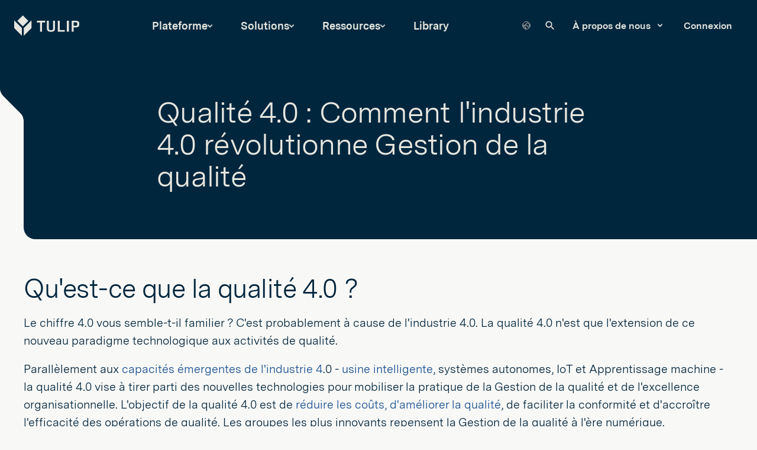

--- FILE ---
content_type: text/html; charset=UTF-8
request_url: https://tulip.co/fr/glossary/what-is-quality-4-0/
body_size: 30538
content:
	
	

<!DOCTYPE html>
<html lang="fr" data-wg-translated="fr">
	<head>
					<meta http-equiv="X-UA-Compatible" content="IE=edge">
<meta charset="utf-8">
<meta name="viewport" content="width=device-width, initial-scale=1, maximum-scale=1">

<link rel="apple-touch-icon" sizes="180x180" href="/fr/static/dist/img/favicon/apple-touch-icon.png">
<link rel="icon" type="image/png" sizes="32x32" href="/fr/static/dist/img/favicon/favicon-32x32.png">
<link rel="icon" type="image/png" sizes="16x16" href="/fr/static/dist/img/favicon/favicon-16x16.png">
<link rel="manifest" href="/fr/static/dist/img/favicon/site.webmanifest">
<link rel="mask-icon" href="/fr/static/dist/img/favicon/safari-pinned-tab.svg" color="#121C2E">
<link rel="shortcut icon" href="/fr/static/dist/img/favicon/favicon.ico">
<meta name="msapplication-TileImage" content="/static/dist/img/favicon/mstile-144x144.png">
<meta name="facebook-domain-verification" content="xfoy7a6peqjtl47r8pt8nck98wk43y">

<script>!function(){window.semaphore=window.semaphore||[],window.ketch=function(){window.semaphore.push(arguments)};var e=document.createElement("script");e.type="text/javascript",e.src="https://global.ketchcdn.com/web/v3/config/tulip/website_smart_tag/boot.js",e.defer=e.async=!0,document.getElementsByTagName("head")[0].appendChild(e)}();</script>

<script src="https://fast.wistia.com/assets/external/E-v1.js" async=""></script>

<!-- Intellimize start -->
<style>.anti-flicker, .anti-flicker * {visibility: hidden !important; opacity: 0 !important;}</style>
<script>(function(e,t,p){var n=document.documentElement,s={p:[],r:[]},u={p:s.p,r:s.r,push:function(e){s.p.push(e)},ready:function(e){s.r.push(e)}};e.intellimize=u,n.className+=" "+p,setTimeout(function(){n.className=n.className.replace(RegExp(" ?"+p),"")},t)})(window, 4000, 'anti-flicker')</script>
<link rel="preload" href="https://cdn.intellimize.co/snippet/117963936.js" as="script">
<script type="text/plain" data-purposes="personalization" data-ketch-id="load-intellimize" src="https://cdn.intellimize.co/snippet/117963936.js" async="" onerror="document.documentElement.className = document.documentElement.className.replace(RegExp(' ?anti-flicker'), '');"></script>
<link rel="preconnect" href="https://api.intellimize.co" crossorigin="">
<link rel="preconnect" href="https://117963936.intellimizeio.com">
<link rel="preconnect" href="https://log.intellimize.co" crossorigin="">
<!-- Intellimize end -->

<script async="" type="text/plain" data-purposes="analytics" src="https://js.qualified.com/qualified.js?token=rShtvrE2ygLYr4zN" data-ketch-id="load-qualified"></script>





<script type="application/json" id="weglot-data">{"allLanguageUrls":{"en":"https://tulip.co/glossary/what-is-quality-4-0/","fr":"https://tulip.co/fr/glossary/what-is-quality-4-0/","de":"https://tulip.co/de/glossary/what-is-quality-4-0/","es":"https://tulip.co/es/glossary/what-is-quality-4-0/","ja":"https://tulip.co/ja/glossary/what-is-quality-4-0/"},"originalCanonicalUrl":"https://tulip.co/glossary/what-is-quality-4-0/","originalPath":"/glossary/what-is-quality-4-0/","rendered":true,"settings":{"auto_switch":true,"auto_switch_fallback":null,"category":11,"custom_settings":{"button_style":{"with_name":true,"full_name":true,"is_dropdown":true,"with_flags":true,"flag_type":"rectangle_mat","custom_css":".country-selector {\r\n  display: none;\r\n}\r\n.weglot-container {\r\n  display: none !important;\r\n}"},"switchers":[],"index_with_trailing_slash":true,"loading_bar":true,"wait_transition":true,"translate_search":false,"hide_switcher":false,"translate_amp":false,"translate_email":false,"prevent_retranslation":true,"ve_inject_library":true,"definitions":{}},"deleted_at":null,"dynamics":[{"value":"#library-search-results .featured-assets .row .featured-asset__link .featured-asset"},{"value":"#basic-page__results"},{"value":"#library-search-filters"},{"value":"#ketch-banner"},{"value":".CampaignType--slide"},{"value":".js-globe-animation"}],"excluded_blocks":[{"value":".js-weglot-menu","description":"Language dropdown"}],"excluded_paths":[],"external_enabled":true,"host":"tulip.co","is_dns_set":true,"is_https":true,"language_from":"en","language_from_custom_flag":null,"language_from_custom_name":null,"languages":[{"connect_host_destination":null,"custom_code":null,"custom_flag":null,"custom_local_name":null,"custom_name":null,"enabled":true,"language_to":"fr"},{"connect_host_destination":null,"custom_code":null,"custom_flag":null,"custom_local_name":null,"custom_name":null,"enabled":true,"language_to":"de"},{"connect_host_destination":null,"custom_code":null,"custom_flag":null,"custom_local_name":null,"custom_name":null,"enabled":true,"language_to":"es"},{"connect_host_destination":null,"custom_code":null,"custom_flag":null,"custom_local_name":null,"custom_name":null,"enabled":true,"language_to":"ja"}],"media_enabled":true,"page_views_enabled":true,"technology_id":12,"technology_name":"Other","translation_engine":3,"url_type":"SUBDIRECTORY","versions":{"translation":1762522031,"slugTranslation":1753170563}},"translatedWordsList":["Qualité 4.0 : Comment l'industrie 4.0 révolutionne la qualité... | Tulip","Découvrez la qualité 4.0 et la manière dont les fabricants mettent en œuvre les technologies de l'industrie 4.0 pour optimiser leurs pratiques Gestion de la qualité .","Tulip","Qualité 4.0 : Comment l'industrie 4.0 révolutionne Gestion de la qualité","https://d1g11qfvmedxbq.cloudfront.net/uploads/_1200x630_crop_center-center_82_none/Default-Opengraph.png","Tulip est la nouvelle manière intelligente d’optimiser les processus de fabrication et les opérations industrielles.","https://www.googletagmanager.com/ns.html?id=GTM-WSZNN7S","\n        Plateforme\n      ","\n          Explorez la plateforme\n        ","\n            Découvrez comment Tulip réunit la création d'applications, les intégrations et les analyses en temps réel en une seule plateforme.\n          ","Image de la plate-forme","https://tulip.widen.net/content/q6goee4wpu","\n    Faites connaissance avec Tulip\n  ","Icône de lApp Editor","https://tulip.widen.net/content/5xjzoxkdmq","\n            Construire, Composer, Configurer\n          ","Icône d'analyse","https://tulip.widen.net/content/8zwwootej1","\n            Suivi et visualisation des données\n          ","Icône des connecteurs","https://tulip.widen.net/content/rg95igu61t","\n            Se connecter à tout\n          ","Icône AI","https://tulip.widen.net/content/wqbhlxus4e","\n            Optimisez vos opérations grâce à l'IA\n          ","\n        Visite virtuelle\n        ","\n    Capacités de base\n  ","icône des automatismes","https://tulip.widen.net/content/0mehjvx20w","\n            Automatismes\n          ","Vision par ordinateur icon","https://tulip.widen.net/content/9k2gouxx4d","\n            Vision par ordinateur\n          ","https://library.tulip.co/search?section=Devices","icône du matériel et des dispositifs","https://tulip.widen.net/content/hxdkvvorvl","\n            Intégrations de matériel et d'appareils\n          ","icône de sécurité et de conformité","https://tulip.widen.net/content/s1b5n28zbw","\n            Sécurité, gouvernance, conformité\n          ","Icône GxP","https://tulip.widen.net/content/cbntqe4wf9","\n            Validation GxP\n          ","\n        Voir les nouveautés\n        ","\n    Fonctionnalités avancées\n  ","\n        Solutions\n      ","MES Composable  pour Icon discrète","https://tulip.widen.net/content/jqfcqmqfgr","\n            MES pour les produits discrets\n          ","Icône Pharma CMES","https://tulip.widen.net/content/gho1mjjmek","\n            MES pour les produits pharmaceutiques\n          ","MES pour Med dev","https://tulip.widen.net/content/t62wqmhyle","\n            MES pour les dispositifs médicaux\n          ","MES pour l'aérospatiale et la défense","https://tulip.widen.net/content/zyyuuaekkr","\n            MES pour l'aérospatiale et la défense\n          ","Icône du travailleur connecté","https://tulip.widen.net/content/yjlbibbo7u","\n            Travailleur connecté\n          ","Icône Lab Ops","https://tulip.widen.net/content/ggqcj7a3vk","\n            Opérations de laboratoire\n          ","\n    Par solution\n  ","Icône discrète","https://tulip.widen.net/content/9e4vxm5cm7","\n            Fabrication discrète\n          ","Icône pharmaceutique","https://tulip.widen.net/content/ebsllmmtqz","\n            Pharmaceutique\n          ","Icône de dispositif médical","https://tulip.widen.net/content/ksg76jvqsp","\n            Dispositifs médicaux\n          ","Icône de l'aérospatiale et de la défense","https://tulip.widen.net/content/aybbnx5v9d","\n            Aérospatiale et défense\n          ","icône d'un produit de luxe","https://tulip.widen.net/content/nrvhtsmk3t","\n            Produits de luxe\n          ","\n        Voir plus\n        ","\n    Par secteur d'activité\n  ","Icône de gestion de la production","https://tulip.widen.net/content/1zqiq88h47","\n            Gestion de la production\n          ","icône de guidage numérique","https://tulip.widen.net/content/fm1tya31s0","\n            Flux de travail numériques\n          ","icône de qualité","https://tulip.widen.net/content/fsathr4ygv","\n            Qualité\n          ","Gestion d'inventaire iconique","https://tulip.widen.net/content/lpwg16eebu","\n            Gestion d'inventaire\n          ","Icône de traçabilité","https://tulip.widen.net/content/vc2hyrzkhm","\n            Traçabilité\n          ","\n    PAR CAS D'UTILISATION\n  ","\n        Ressources\n      ","icône podcast","https://tulip.widen.net/content/i8cotlitqs","\n              Écouter les responsables des opérations et les leaders de l'industrie\n            ","\n            Podcast sur les opérations augmentées\n          ","https://www.frontlineoperations.ai/","\n              Découvrez des idées, des explications et des exemples concrets d'IA dans les opérations.\n            ","\n            L'IA au service des opérations\n          ","Icône d'appel des opérations","https://tulip.widen.net/content/lifforvmos","\n              Visionnez à la demande les sessions de l Operations Calling de cette année\n            ","\n            Operations Calling\n          ","\n    Découvrez\n  ","Nouvelle icône","https://tulip.widen.net/content/havefzb87x","\n            Quoi de neuf ?\n          ","icône des témoignages de clients","https://tulip.widen.net/content/qnruxmd9o8","\n            Témoignages de clients\n          ","Icône communautaire","https://tulip.widen.net/content/tl9oml142b","\n            Communauté\n          ","icône de l'université","https://tulip.widen.net/content/dvs4iz8khx","\n            Tulip University\n          ","https://support.tulip.co/","Base de connaissances icon","https://tulip.widen.net/content/jmddqpq0ev","\n            Base de connaissances\n          ","Icône de blog","https://tulip.widen.net/content/kzbh0sbcra","\n            Blog\n          ","\n    Apprendre\n  ","icône des partenaires","https://tulip.widen.net/content/xzdtryrihn","\n              Rejoignez un écosystème croissant de partenaires technologiques et de Mise sur le marché\n            ","\n            Partenaires\n          ","Icône d'événements","https://tulip.widen.net/content/4ufrpulkq8","\n              Retrouvez-nous lors des prochains salons, événements et conférences\n            ","\n            Événements\n          ","Icône de l'éducation","\n              Découvrez le soutien au développement de la main-d'œuvre, à l'apprentissage et à la formation\n            ","\n            Programme d'éducation\n          ","\n    Connexion\n  ","\n      Library\n    ","\n          Rechercher sur notre site\n        ","\n          À propos de nous\n              ","\n              Carrières\n            ","\n              Presse\n            ","\n              Nous contacter\n            ","\n              Centre de confiance\n            ","\n        Connexion\n      ","Prévoir une démonstration","Menu","Recherche","Soumettre une requête de recherche","Soumettre","\n          Plateforme\n        ","Faites connaissance avec Tulip","Capacités de base","Fonctionnalités avancées","\n          Solutions\n        ","Par solution","Par secteur d'activité","PAR CAS D'UTILISATION","\n          Ressources\n        ","Découvrez","Apprendre","Connexion","\n                À propos de nous\n              ","\n                      Notre histoire\n                    ","\n                      Presse\n                    ","\n                      Carrières\n                    ","\n                      Centre de confiance\n                    ","\n          Conditions d’utilisation du site web\n        ","\n          Déclaration de confidentialité\n        ","\n          Conditions générales d’utilisation\n        ","\n          Politique de support\n        ","\n          Utilisation acceptable\n        ","Qu'est-ce que la qualité 4.0 ?","Le chiffre 4.0 vous semble-t-il familier ? C'est probablement à cause de l'industrie 4.0. La qualité 4.0 n'est que l'extension de ce nouveau paradigme technologique aux activités de qualité. ","Parallèlement aux <a wg-1=\"\">capacités émergentes de l'industrie 4</a>.0 - <a wg-2=\"\">usine intelligente</a>, systèmes autonomes, IoT et Apprentissage machine - la qualité 4.0 vise à tirer parti des nouvelles technologies pour mobiliser la pratique de la Gestion de la qualité et de l'excellence organisationnelle. L'objectif de la qualité 4.0 est de <a wg-3=\"\">réduire les coûts, d'améliorer la qualité</a>, de faciliter la conformité et d'accroître l'efficacité des opérations de qualité. Les groupes les plus innovants repensent la Gestion de la qualité à l'ère numérique.","Voici un tableau qui montre comment chaque révolution industrielle successive s'accompagne d'innovations sur le site Gestion de la qualité .","1.0","2.0","3.0","4.0","Technologie habilitante","L'énergie de la vapeur","L'électricité","TIC Électronique","Systèmes cyber-physiques, Internet des objets (IoT), Réseaux","Changement de production","Production mécanique","Production de masse et lignes Assemblage","Automatisation et production en réseau","Production intelligente, flexible et distribuée","Qualité","L'auto-inspection","Inspection/ contrôle/ assurance/ normes militaires","Logiciel pour SGQ (système de gestion de la qualité), amélioration et planification","Qualité continue avec des données en temps réel et IoT","Cependant, il est important de noter que même si la qualité 4.0 peut être pilotée par la technologie, la véritable transformation se produit dans la culture du leadership et des processus de qualité. La qualité 4.0 est une amélioration des méthodes de qualité précédentes, plutôt que la création d'une méthode à partir de zéro. ","La qualité 4.0 rendue possible par l'industrie 4.0","Données","Les données sont cruciales pour Amélioration continue... Sans la <a wg-1=\"\">collecte et l'analyse de données robustes</a>, il est impossible de former des recommandations et des plans futurs pour l'amélioration de la qualité. Avec l'aide des appareils connectés de l'industrie 4.0, des données précises en temps réel peuvent être utilisées pour favoriser une prise de décision agile. <br wg-2=\"\"/>","Analyses","La plupart des analyses actuelles se concentrent sur l'interprétation des données après leur collecte. Cependant, avec Quality 4.0, l'analyse prescriptive peut anticiper le moment où des défaillances ou certaines actions se produiront et suggérer des solutions appropriées.","Connectivité","Dans le cadre de la qualité 4.0, la connectivité signifie l'échange fluide d'informations entre l'ERP, la gestion du cycle de vie des produits et les appareils utilisés dans l'atelier. Cette <a wg-1=\"\">connectivité est rendue possible par les passerelles IoT , les Appareils Edge et d'autres capteurs de connexion</a>, qui fournissent un retour d'information en temps réel.<br wg-2=\"\"/>","Évolutivité","La capacité accrue à prendre en charge le volume de données, les utilisateurs, les appareils et les analyses peut augmenter l'évolutivité d'une entreprise. Cela signifie que les entreprises peuvent fusionner toutes leurs sources de données et tous leurs systèmes en un seul endroit, à une échelle plus grande qu'auparavant.","Systèmes de gestion","Diverses technologies de l'industrie 4.0, telles que Appareils Edge, IoT, et des capteurs, peuvent se connecter aux <a wg-1=\"\">systèmes numériques Gestion de la qualité </a> pour aider les entreprises à se concentrer véritablement sur l'itération et l'amélioration de leur qualité, plutôt que sur la simple exécution.<br wg-2=\"\"/>","Conformité","En particulier dans les Sciences de la vie, la conformité peut être une priorité absolue dans la Gestion de la qualité. La qualité 4.0 peut automatiser et numériser les processus de conformité et réduire davantage le <a wg-1=\"\">coût</a> total <a wg-1=\"\">de la qualité</a>.","Qualité 4.0 avec No-Code Apps","La transition vers la qualité 4.0 peut sembler décourageante. Après tout, il s'agit d'une rupture totale avec les méthodes traditionnelles de mise en œuvre des pratiques de qualité, et l'ajout de nouvelles spécifications technologiques ne facilite pas les choses. ","Toutefois, les applications sans code peuvent faciliter ce processus. Les applications sans code vous permettent de transformer numériquement vos processus existants, en vous donnant la liberté de personnaliser Quality 4.0 pour refléter vos systèmes et objectifs actuels Gestion de la qualité , sans avoir besoin d'une équipe informatique à part entière.","Puisque l'objectif de la qualité 4.0 est de maintenir une qualité continue grâce aux données en temps réel et à l'IoT, tout endroit où des données sont générées dans l'<a wg-1=\"\">atelier</a> doit disposer d'une forme de système IoT qui collecte, stocke et traite les données en temps réel. Mais comment créer des interfaces parfaitement adaptées aux types de données générées ? Les applications sans code peuvent vous aider. Les fonctions de glisser-déposer des applications vous permettent de déployer rapidement les interfaces nécessaires à la Gestion de la qualité, ainsi que d'apporter des modifications à la manière dont les données sont collectées au fur et à mesure de l'évolution de vos processus de qualité.","Non seulement les <a wg-1=\"\">applications sans code</a> facilitent la transition vers la qualité 4.0, mais elles apportent également plus de flexibilité à moindre coût.<br wg-2=\"\"/>","\n            Éliminez la source des défauts des produits et réduisez vos coûts de qualité avec Tulip\n          ","\n            Réduisez le coût des rebuts et des reprises grâce à des applications qui permettent de numériser les flux de travail, d'automatiser la collecte de données et d'améliorer l'efficacité de la production.\n          ","\n        Commencez votre essai gratuit de 30 jours\n      ","Illustration 3D d'un atelier","https://tulip.widen.net/content/mkwnjx6rkg","\n    Entreprise\n    ","Entreprise","À propos de nous","Tulip Experience Center","Carrières","Presse","Partenaires","Centre de confiance","Mentions légales","Sous-traitants de données","Partenariats éducatifs","https://developer.tulip.co/","Programme pour les développeurs","Nous contacter","\n    Guidage numérique des processus\n    ","Guidage numérique des processus","Instructions de travail numériques","Logiciel de formation pour la production","Solutions de kitting","\n    Traçabilité et conformité\n    ","Traçabilité et conformité","Electronic Batch Records (EBR)","Dossiers d’historique des dispositifs (DHR)","Gestion des pesées","Logbooks","Logiciel de libération de ligne","Généalogie produit et traçabilité","\n    Gestion de la production\n    ","Gestion de la production","Logiciel de suivi de production","Tableaux de bord de production","Logiciel de suivi de l’OEE","Gestion des échantillons","\n    Qualité\n    ","Gestion des non-conformités","Contrôle qualité en ligne","Inspection visuelle de la qualité","\n    Plateforme\n    ","Plateforme","Présentation de la plateforme","Tulip AI","Données et analyses","Intégrations","Connecteurs et intégrations","Vision par ordinateur","GxP et conformité","\n    Produits\n    ","Produits","Périphériques Edge","Machine Kit","Light Kit","Services professionnels<br>","\n    Library\n    ","Library","Vidéos de présentation","Modèle de données standard","Bibliothèque de périphériques","Suites d’applications composables","Applications","https://library.tulip.co/search?section=Connectors","Connecteurs","https://library.tulip.co/search?section=Widgets","Composants d’interface","\n    Ressources\n    ","Ressources","Tulip University","Webinaires","Livres électroniques","https://community.tulip.co/","Communauté","Base de connaissances","Blog","Événements","Études de cas","https://www.operationscalling.com/","Operations Calling 2025","Plans tarifaires","https://www.linkedin.com/company/tulip-interfaces/","LinkedIn","https://www.youtube.com/@TulipInterfaces","YouTube","https://www.instagram.com/tulipinterfaces/","Instagram","https://www.tiktok.com/@tulipinterfaces","TikTok","https://twitter.com/tulipinterfaces","Twitter","https://www.facebook.com/tulipinterfaces","Facebook","\n    Politiques\n    ","Politiques","Conditions d’utilisation du site web","Déclaration de confidentialité","Conditions générales d’utilisation","Politique de support","Utilisation acceptable","\n                Préférences de cookies & données personnelles\n              ","\n        Copyright © 2025 Tulip Interfaces, Inc.\n      ","Aller au contenu","Tulip est la première plateforme de production pour les opérations proches du terrain, compatible IIoT. Avec Tulip, les fabricants obtiennent une vue holistique de la qualité, des temps de cycle des processus, de l’OEE et plus encore.","Fil d’Ariane"]}</script>
<script type="text/javascript" src="https://cdn.weglot.com/weglot.min.js"></script>
<script>
  Weglot.initialize({
      api_key: 'wg_86a1693142e4bd84f1390b46298dd9704'
  });
</script>

  <link rel="stylesheet" href="https://tulip.co/fr/static/dist/tulip/main.0576d144a4b978a23aad.css">
						<title>Qualité 4.0 : Comment l'industrie 4.0 révolutionne la qualité... | Tulip</title>
<script>/* Google gtag.js script did not render */
</script><meta name="generator" content="SEOmatic">
<meta name="keywords" content="Digital Transformation,Industrial Operations,Frontline Operations Platform">
<meta name="description" content="Découvrez la qualité 4.0 et la manière dont les fabricants mettent en œuvre les technologies de l'industrie 4.0 pour optimiser leurs pratiques Gestion de la qualité .">
<meta name="referrer" content="no-referrer-when-downgrade">
<meta name="robots" content="all">
<meta content="/tulipinterfaces" property="fb:profile_id">
<meta content="en_US" property="og:locale">
<meta content="Tulip" property="og:site_name">
<meta content="website" property="og:type">
<meta content="https://tulip.co/fr/glossary/what-is-quality-4-0/" property="og:url">
<meta content="Qualité 4.0 : Comment l'industrie 4.0 révolutionne Gestion de la qualité" property="og:title">
<meta content="Découvrez la qualité 4.0 et la manière dont les fabricants mettent en œuvre les technologies de l'industrie 4.0 pour optimiser leurs pratiques Gestion de la qualité ." property="og:description">
<meta content="https://d1g11qfvmedxbq.cloudfront.net/uploads/_1200x630_crop_center-center_82_none/Default-Opengraph.png?mtime=1679950381" property="og:image">
<meta content="1200" property="og:image:width">
<meta content="630" property="og:image:height">
<meta content="Tulip est la nouvelle manière intelligente d’optimiser les processus de fabrication et les opérations industrielles." property="og:image:alt">
<meta content="https://www.instagram.com/tulipinterfaces/" property="og:see_also">
<meta content="https://www.youtube.com/channel/UC9KlRSrYUHXYDDLIYh0WjkQ" property="og:see_also">
<meta content="https://www.linkedin.com/company/tulip-interfaces/" property="og:see_also">
<meta content="https://www.facebook.com/tulipinterfaces/" property="og:see_also">
<meta content="https://twitter.com/tulipinterfaces" property="og:see_also">
<meta name="twitter:card" content="summary_large_image">
<meta name="twitter:site" content="@tulipinterfaces">
<meta name="twitter:creator" content="@tulipinterfaces">
<meta name="twitter:title" content="Qualité 4.0 : Comment l'industrie 4.0 révolutionne Gestion de la qualité">
<meta name="twitter:description" content="Découvrez la qualité 4.0 et la manière dont les fabricants mettent en œuvre les technologies de l'industrie 4.0 pour optimiser leurs pratiques Gestion de la qualité .">
<meta name="twitter:image" content="https://d1g11qfvmedxbq.cloudfront.net/uploads/_800x418_crop_center-center_82_none/Default-Opengraph.png?mtime=1679950381">
<meta name="twitter:image:width" content="800">
<meta name="twitter:image:height" content="418">
<meta name="twitter:image:alt" content="Tulip is the new, smart way to optimize processes for manufacturers and industrial operations.">
<link href="https://tulip.co/fr/glossary/what-is-quality-4-0/" rel="canonical">
<link href="https://tulip.co/fr/" rel="home">
<link type="text/plain" href="https://tulip.co/fr/humans.txt" rel="author"><link href="https://tulip.co/glossary/what-is-quality-4-0/" hreflang="en" rel="alternate"><link href="https://tulip.co/fr/glossary/what-is-quality-4-0/" hreflang="fr" rel="alternate"><link href="https://tulip.co/de/glossary/what-is-quality-4-0/" hreflang="de" rel="alternate"><link href="https://tulip.co/es/glossary/what-is-quality-4-0/" hreflang="es" rel="alternate"><link href="https://tulip.co/ja/glossary/what-is-quality-4-0/" hreflang="ja" rel="alternate"></head>
	<body data-theme="light" class="article-align-center topper-theme basic-page  theme--light">
		<!-- Google Tag Manager (noscript) -->
		<noscript>
			<iframe src="https://www.googletagmanager.com/ns.html?id=GTM-WSZNN7S" height="0" width="0" style="display:none;visibility:hidden">
			</iframe>
		</noscript>
		<!-- End Google Tag Manager (noscript) -->
		<div class="page">
			<a href="#content" class="skip-to-content" tabindex="0">Aller au contenu</a>

			
<svg display="none" width="0" height="0" version="1.1" xmlns="http://www.w3.org/2000/svg" xmlns:xlink="http://www.w3.org/1999/xlink">
	<defs>
				<symbol id="logo" viewBox="0 0 126 40">
			<path d="M53.927 31.3709V13.5602H59.757L60.136 10.3975H44.1035V13.5602H50.0501V31.3709H53.927ZM71.8542 31.6332C76.562 31.6332 79.1417 29.5198 79.1417 24.5498V10.3975H75.3377V24.4915C75.3377 26.8963 74.8421 28.587 71.621 28.587H70.7611C67.5401 28.587 67.0154 26.8963 67.0154 24.4915V10.3975H63.2404V24.5498C63.2404 29.5198 65.8202 31.6332 70.5279 31.6332H71.8542ZM98.0309 31.3709V28.2372H88.1636V10.3975H84.3887V31.3709H98.0309ZM105.872 31.3709V10.3975H102.024V31.3709H105.872ZM115.215 31.3709V23.136H119.412C124.062 23.136 126 21.5619 126 17.685V16.1109C126 11.7384 124.266 10.3975 119.237 10.3975H111.367V31.3709H115.215ZM122.123 17.5684C122.123 19.4485 121.657 20.0024 118.961 20.0024H115.142V13.4728H118.961C121.715 13.4728 122.123 14.1141 122.123 16.1109V17.5684Z" fill="currentColor"></path>
			<path d="M27.3134 10.5293L16.7841 21.0428L6.25488 10.5293L16.7998 0L27.3134 10.5293Z" fill="currentColor"></path>
			<path d="M33.5679 9.55469V24.4371L18.6855 39.3195V24.4371L33.5679 9.55469Z" fill="currentColor"></path>
			<path d="M14.8824 24.4183V39.3007L0 24.4183V9.53589L14.8824 24.4183Z" fill="currentColor"></path>
		</symbol>

		<svg id="logo-icon" viewBox="0 0 34 40">
			<path d="M33.4228 9.50977V24.323L18.6095 39.1362V24.323L33.4228 9.50977Z" fill="currentColor"></path>
			<path d="M14.8133 24.323V39.1362L0 24.323V9.50977L14.8133 24.323Z" fill="currentColor"></path>
			<path d="M27.1902 10.4769L16.7055 20.9498L6.23254 10.4769L16.7173 0L27.1902 10.4769Z" fill="currentColor"></path>
		</svg>

		
		<symbol id="topper-notch" viewBox="0 0 42 152">
			<path d="M41 0H40H1H0V96.5C0 101.6 2 106.3 5.6 109.9L35 139.4C38.2 142.6 40 146.9 40 151.4H41H42V0H41Z"></path>
			<path d="M35.7 138.7L6.3 109.3C2.9 105.9 1 101.3 1 96.6V0H0V96.5C0 101.6 2 106.3 5.6 109.9L35 139.4C38.2 142.6 40 146.9 40 151.4H41C41 146.7 39.1 142.1 35.7 138.7Z" fill="currentColor"></path>
		</symbol>

		<symbol id="notch-bottom" viewBox="0 0 51 109">
			<path d="M20 88.5L20.1 42.1C20.1 38.1 22.1 34.3 25.4 31.9L29.3 28.6L42 19.8C47.3 16.1 50.5 10 50.5 3.5C50.5 3.5 50.8 0.4 50.8 0V108.5H20H-1.14441e-05C11.1 108.5 20 99.6 20 88.5Z" fill="currentColor"></path>
		</symbol>

		<symbol id="notch-bottom-small" viewBox="0 0 45 86" fill="none">
			<path d="M20 65.5L20.1 33.2C20.1 30 21.6 27 24.2 25.2L27.3 22.6L37.3 15.6C41.5 12.6 44 7.8 44 2.7C44 2.7 44.2 0.3 44.3 0V85.5H20.1H4.29999H-1.14441e-05C11 85.5 20 76.6 20 65.5Z" fill="currentColor"></path>
		</symbol>

		<symbol id="form-notch" viewBox="0 0 40 154" fill="none">
			<path fill-rule="evenodd" clip-rule="evenodd" d="M20 0H40V153.14C40 147.921 37.9601 142.909 34.3156 139.174L5.68436 109.826C2.03993 106.091 0 101.079 0 95.86V20C0 8.95431 8.95431 0 20 0Z" fill="currentColor"></path>
		</symbol>

		<symbol id="form-notch-outline" viewBox="0 0 147 562">
			<path fill-rule="evenodd" clip-rule="evenodd" d="M96.4414 3.05859H147V561.94C147 537.607 137.469 514.238 120.442 496.821L29.5577 403.856C12.5307 386.439 3 363.07 3 338.737V96.3082C3 44.8079 44.8351 3.05859 96.4414 3.05859Z"></path>
			<path fill-rule="evenodd" clip-rule="evenodd" d="M147 0H97.2534C43.5418 0 0 43.5419 0 97.2535V338.052C0 363.429 9.91951 387.802 27.6412 405.966L117.729 498.307C133.763 514.741 142.738 536.792 142.738 559.753H147V551.492C146.368 544.429 144.93 537.499 142.738 530.831C138.367 517.533 130.997 505.275 121.044 495.072L30.956 402.732C14.0783 385.433 4.63112 362.221 4.63112 338.052V97.2535C4.63112 46.0996 46.0995 4.63112 97.2534 4.63112H147V0Z" fill="currentColor"></path>
		</symbol>

				<symbol id="shape-octagon" viewBox="0 0 22 19" fill="none" xmlns="http://www.w3.org/2000/svg">
			<path d="M16.0671 18.25L21.1334 9.5L16.0671 0.75H5.93197L0.866608 9.5L5.93197 18.25H16.0671Z" stroke="currentColor" stroke-width="1.5"></path>
		</symbol>

		<symbol id="shape-diamond" viewBox="0 0 20 20" fill="none">
			<path d="M10.0053 1.06076L18.9393 10.0015L9.99468 18.9394L1.06066 10.0021L10.0053 1.06076Z" stroke="currentColor" stroke-width="1.5"></path>
		</symbol>

		<symbol id="shape-triangle" viewBox="0 0 18 15" fill="none">
			<path d="M1.20577 14.5L9 1L16.7942 14.5H1.20577Z" stroke="currentColor" stroke-width="1.5"></path>
		</symbol>

		<symbol id="shape-x" viewBox="0 0 30 30">
			<path d="M3.28651 0.563876C2.53468 -0.187959 1.31571 -0.187958 0.563877 0.563875C-0.187958 1.31571 -0.187959 2.53468 0.563876 3.28651L12.2774 15L0.56389 26.7135C-0.187945 27.4653 -0.187945 28.6843 0.563889 29.4361C1.31572 30.188 2.53469 30.188 3.28653 29.4361L15 17.7226L26.7128 29.4355C27.4647 30.1873 28.6836 30.1873 29.4355 29.4355C30.1873 28.6836 30.1873 27.4647 29.4355 26.7128L17.7226 15L29.4355 3.28716C30.1873 2.53532 30.1873 1.31636 29.4355 0.564521C28.6837 -0.187313 27.4647 -0.187313 26.7129 0.564521L15 12.2774L3.28651 0.563876Z"></path>
		</symbol>

				<svg id="caret-down" viewBox="0 0 24 24" fill="currentColor">
			<path d="M0 7.33l2.829-2.83 9.175 9.339 9.167-9.339 2.829 2.83-11.996 12.17z"></path>
		</svg>

		<symbol id="plus-icon" viewBox="0 0 12 12">
			<rect y="5" width="12" height="2" rx="1" fill="#FF876C"></rect>
			<rect x="5" y="12" width="12" height="2" rx="1" transform="rotate(-90 5 12)" fill="#FF876C"></rect>
		</symbol>

		<symbol id="arrow-icon" viewBox="0 0 12 8">
			<path fill-rule="evenodd" clip-rule="evenodd" d="M7.46197 1.42125L8.31635 0.578613L11.6907 3.99993L8.31635 7.42125L7.46197 6.57861L9.41351 4.5999H-5.62668e-05V3.3999H9.41344L7.46197 1.42125Z" fill="currentColor"></path>
		</symbol>

		<symbol id="mini-arrow-icon" viewBox="0 0 12 12">
			<rect y="5" width="12" height="2" rx="1" fill="currentColor"></rect>
			<path fill-rule="evenodd" clip-rule="evenodd" d="M5.29289 0.292893C5.68342 -0.0976311 6.31658 -0.0976311 6.70711 0.292893L11.7071 5.29289C12.0976 5.68342 12.0976 6.31658 11.7071 6.70711L6.70711 11.7071C6.31658 12.0976 5.68342 12.0976 5.29289 11.7071C4.90237 11.3166 4.90237 10.6834 5.29289 10.2929L9.58579 6L5.29289 1.70711C4.90237 1.31658 4.90237 0.683417 5.29289 0.292893Z" fill="currentColor"></path>
		</symbol>

		<svg id="down-arrow-icon" viewBox="0 0 14 60">
			<path fill-rule="evenodd" clip-rule="evenodd" d="M0.541018 52.9596L6.54102 58.9596L7.00064 59.4193L7.46026 58.9596L13.4603 52.9596L12.541 52.0404L7.65 56.9314L7.65 -3.10744e-07L6.35 -2.53919e-07L6.35 56.9301L1.46026 52.0404L0.541018 52.9596Z" fill="currentColor"></path>
		</svg>

		<symbol id="prev-arrow-icon" viewBox="0 0 31 18">
			<path fill-rule="evenodd" clip-rule="evenodd" d="M9.2516 0.443604L1.43556 8.3685L0.886719 8.92498L1.43556 9.48147L9.2516 17.4064L10.3801 16.2934L3.96348 9.78743L30.6705 9.71738L30.6663 8.13241L3.82513 8.20281L10.3801 1.55658L9.2516 0.443604Z" fill="currentColor"></path>
		</symbol>

		<symbol id="next-arrow-icon" viewBox="0 0 30 18">
			<path fill-rule="evenodd" clip-rule="evenodd" d="M21.4168 17.4064L29.2329 9.48147L29.7817 8.92498L29.2329 8.3685L21.4168 0.443604L20.2883 1.55658L26.774 8.13258H0V9.71756H26.7738L20.2883 16.2934L21.4168 17.4064Z" fill="currentColor"></path>
		</symbol>

		<symbol id="diagonal-arrow" viewBox="0 0 20 20">
			<path d="M7.91667 3.75V5.41667H13.4083L3.75 15.075L4.925 16.25L14.5833 6.59167V12.0833H16.25V3.75H7.91667Z" fill="currentColor"></path>
		</symbol>

		<svg id="search-icon" viewBox="0 0 20 20">
			<path fill-rule="evenodd" clip-rule="evenodd" d="M2 9C2 5.13401 5.13401 2 9 2C12.866 2 16 5.13401 16 9C16 12.866 12.866 16 9 16C5.13401 16 2 12.866 2 9ZM9 0C4.02944 0 0 4.02944 0 9C0 13.9706 4.02944 18 9 18C11.125 18 13.078 17.2635 14.6177 16.0319L18.2929 19.7071C18.6834 20.0976 19.3166 20.0976 19.7071 19.7071C20.0976 19.3166 20.0976 18.6834 19.7071 18.2929L16.0319 14.6177C17.2635 13.078 18 11.125 18 9C18 4.02944 13.9706 0 9 0Z" fill="currentColor"></path>
		</svg>

		<svg id="search-icon-2" viewBox="0 0 16 16">
			<path fill-rule="evenodd" clip-rule="evenodd" d="M10.5256 10.059H11.2033L15.0279 13.8922 13.75 15.1701 9.9168 11.3454V10.6679L9.6851 10.4277C8.7075 11.2683 7.4381 11.7742 6.0574 11.7742 2.9785 11.7742.4828 9.2785.4828 6.1996.4828 3.1208 2.9785.625 6.0574.625 9.1363.625 11.632 3.1208 11.632 6.1996 11.632 7.5804 11.126 8.8498 10.2855 9.8274L10.5256 10.059ZM2.1981 6.1996C2.1981 8.3351 3.9219 10.059 6.0574 10.059 8.1929 10.059 9.9168 8.3351 9.9168 6.1996 9.9168 4.0641 8.1929 2.3403 6.0574 2.3403 3.9219 2.3403 2.1981 4.0641 2.1981 6.1996Z" fill="currentColor"></path>
		</svg>

		<svg id="close-icon" viewBox="0 0 12 12">
			<path d="M11.6874 1.81242L10.5815 0.706543L6.1972 5.09086L1.81292 0.706543L0.707031 1.81242L5.09135 6.19677L0.707031 10.5811L1.81292 11.687L6.1972 7.30257L10.5815 11.687L11.6874 10.5811L7.3031 6.19677L11.6874 1.81242Z" fill="currentColor"></path>
		</svg>

		<svg id="language-globe" viewBox="0 0 17 16" fill="none">
			<path d="M11.8742 9.6C11.9382 9.072 11.9862 8.544 11.9862 8C11.9862 7.456 11.9382 6.928 11.8742 6.4H14.5782C14.7062 6.912 14.7862 7.448 14.7862 8C14.7862 8.552 14.7062 9.088 14.5782 9.6M10.4582 14.048C10.9382 13.16 11.3062 12.2 11.5622 11.2H13.9222C13.1542 12.52 11.9302 13.544 10.4582 14.048ZM10.2582 9.6H6.51423C6.43423 9.072 6.38623 8.544 6.38623 8C6.38623 7.456 6.43423 6.92 6.51423 6.4H10.2582C10.3302 6.92 10.3862 7.456 10.3862 8C10.3862 8.544 10.3302 9.072 10.2582 9.6ZM8.38623 14.368C7.72223 13.408 7.18623 12.344 6.85823 11.2H9.91423C9.58623 12.344 9.05023 13.408 8.38623 14.368ZM5.18623 4.8H2.85023C3.61023 3.472 4.84223 2.448 6.30623 1.952C5.82623 2.84 5.46623 3.8 5.18623 4.8ZM2.85023 11.2H5.18623C5.46623 12.2 5.82623 13.16 6.30623 14.048C4.84223 13.544 3.61023 12.52 2.85023 11.2ZM2.19423 9.6C2.06623 9.088 1.98623 8.552 1.98623 8C1.98623 7.448 2.06623 6.912 2.19423 6.4H4.89823C4.83423 6.928 4.78623 7.456 4.78623 8C4.78623 8.544 4.83423 9.072 4.89823 9.6M8.38623 1.624C9.05023 2.584 9.58623 3.656 9.91423 4.8H6.85823C7.18623 3.656 7.72223 2.584 8.38623 1.624ZM13.9222 4.8H11.5622C11.3062 3.8 10.9382 2.84 10.4582 1.952C11.9302 2.456 13.1542 3.472 13.9222 4.8ZM8.38623 0C3.96223 0 0.38623 3.6 0.38623 8C0.38623 10.1217 1.22909 12.1566 2.72938 13.6569C3.47224 14.3997 4.35416 14.989 5.32476 15.391C6.29537 15.7931 7.33566 16 8.38623 16C10.508 16 12.5428 15.1571 14.0431 13.6569C15.5434 12.1566 16.3862 10.1217 16.3862 8C16.3862 6.94943 16.1793 5.90914 15.7773 4.93853C15.3752 3.96793 14.786 3.08601 14.0431 2.34315C13.3002 1.60028 12.4183 1.011 11.4477 0.608964C10.4771 0.206926 9.43681 0 8.38623 0V0Z" fill="currentColor"></path>
		</svg>

		<svg id="language-globe-new" viewBox="0 0 21 20" fill="none">
			<path d="M10.5273 1.66663C15.1272 1.66663 18.8612 5.39978 18.8613 9.99963C18.8613 14.5996 15.1273 18.3336 10.5273 18.3336C5.92749 18.3334 2.19434 14.5995 2.19434 9.99963C2.19451 5.39989 5.9276 1.6668 10.5273 1.66663ZM4.03613 8.51624C3.92782 8.99114 3.86136 9.49141 3.86133 9.99963C3.86133 13.3911 6.41078 16.1911 9.68555 16.608V14.9996C8.7692 14.9994 8.01971 14.25 8.01953 13.3336V12.4996L4.03613 8.51624ZM13.0195 4.16663C13.0195 5.08329 12.2692 5.83362 11.3525 5.83362H9.68555V7.49963C9.68555 7.95797 9.31087 8.33362 8.85254 8.33362H7.18555V9.99963H12.1855C12.6439 9.99963 13.0195 10.3753 13.0195 10.8336V13.3336H13.8525C14.6024 13.3336 15.2188 13.8249 15.4355 14.4996C16.5189 13.3163 17.1943 11.733 17.1943 9.99963C17.1942 7.20815 15.461 4.80816 13.0195 3.82483V4.16663Z" fill="#0F1C2C"></path>
		</svg>


		<symbol id="play-icon" viewBox="0 0 12 17" fill="none">
			<path d="M11.3427 7.28892L2.38503 0.742903C1.39395 0.0186568 0 0.726488 0 1.95399V15.046C0 16.2735 1.39395 16.9813 2.38502 16.2571L11.3427 9.71109C12.1627 9.11188 12.1627 7.88812 11.3427 7.28892Z" fill="currentColor"></path>
		</symbol>

		<symbol id="checkmark-icon" viewBox="0 0 12 9" fill="none">
			<path d="M1 3.7L4.54839 7L11 1" stroke="currentColor" stroke-width="2" stroke-linecap="round"></path>
		</symbol>

		<symbol id="easy-to-use-icon" viewBox="0 0 54 38">
			<path d="M32.0001 19.5001C31.9001 19.5001 31.9001 19.5001 31.8001 19.4001L31.7001 19.3001L31.6001 19.2001C31.6001 19.2001 31.6001 19.1001 31.6001 19.0001V18.9001C31.6001 18.8001 31.7001 18.7001 31.8001 18.7001C31.9001 18.6001 32.0001 18.6001 32.1001 18.6001C32.2001 18.6001 32.3001 18.6001 32.4001 18.7001C32.5001 18.8001 32.5001 18.9001 32.5001 19.0001C32.5001 19.0001 32.5001 19.0001 32.5001 19.1001V19.2001L32.4001 19.3001C32.3001 19.4001 32.3001 19.4001 32.2001 19.4001L32.0001 19.5001Z" fill="currentColor"></path>
			<path d="M53.7 23.7C53.7 23.6 53.5999 23.6 53.5 23.5L38.7999 15C38.6999 15 38.6999 15 38.5999 15C38.4999 15 38.5 15 38.4 15L32.7999 17.5C32.4999 17.6 32.2 17.8 32 18.1C31.8 18.4 31.7 18.7 31.6 19.1C31.6 19.2 31.6 19.3 31.7 19.4V21.7V21.8C31.7 21.9 31.7 22 31.7 22.1C31.7 22.2 31.6999 22.2 31.7999 22.3C31.7999 22.4 31.9 22.5 32 22.6C32 22.7 32.0999 22.7 32.0999 22.7C32.1999 22.8 32.3 22.9 32.4 23L32.5 23.1C32.6 23.2 32.8 23.2 32.9 23.3C32.2 23.5 31.2999 23.7 30.2999 23.7C28.4999 23.8 28.5 23.2 28.4 22.5V22.3C28.4 22.1 28.3 21.9 28.2 21.8C28.1 21.7 27.9 21.5 27.7 21.5C27.4 21.4 27 21.3 26.6 21.3C26.2 21.3 25.9 21.4 25.6 21.6L20.4 25.4C20.4 25.4 20.3999 25.5 20.2999 25.5C20.2999 25.5 20.3 25.5 20.2 25.6V25.7C20.2 25.7 20.2 25.7 20.2 25.8V28.6C20.2 28.7 20.1999 28.7 20.2999 28.8C20.2999 28.9 20.4 28.9 20.5 29L35.2 37.5C35.3 37.5 35.3 37.6 35.4 37.6C35.5 37.6 35.4999 37.6 35.5999 37.5L53.7 27.1C53.7999 27.1 53.8 27 53.9 26.9C54 26.8 54 26.8 54 26.7V24C53.7 23.9 53.7 23.8 53.7 23.7ZM51.7 24.4L35.2999 33.9L22.2999 26.4L21.2999 25.8L26 22.4C26.2 22.3 26.4 22.2 26.6 22.2C26.8 22.2 27 22.2 27.2 22.3C27.4 22.4 27.4 22.5 27.4 22.5V22.7C27.4999 23.7 27.8 24.7 30.2 24.6C33.2 24.5 35.9 23.3 36.2 22V21.9V21.8V21.7C36.2 21.3 35.8999 20.9 35.0999 20.5H35C34.8 20.4 34.5999 20.3 34.2999 20.3C34.2999 20.3 34.3 20.3 34.2 20.3C33.8 20.2 33.3999 20.1 33.0999 20L32.9 19.9H32.7999C32.5999 19.8 32.4 19.7 32.2999 19.5V19.4V19.3C32.2999 19.1 32.6 18.8 33 18.6L38.4 16.2L52.2999 24.2L51.7 24.4Z" fill="currentColor"></path>
			<path d="M33.6 8.7C33.6 8.6 33.5 8.6 33.5 8.5C33.5 8.5 33.4 8.5 33.3 8.5L18.7 0.1C18.6 0 18.6 0 18.5 0C18.4 0 18.4 0 18.3 0.1L0.3 10.5C0.3 10.5 0.3 10.5 0.2 10.5C0.1 10.5 0.1 10.6 0 10.7C0 10.7 0 10.8 0 10.9V13.7C0 13.8 0 13.8 0.1 13.9C0.1 14 0.2 14 0.3 14.1L15 22.6C15.1 22.6 15.1 22.6 15.2 22.7C15.3 22.7 15.4 22.7 15.5 22.6L20.7 18.8C20.9 18.7 21.1 18.6 21.3 18.6C21.5 18.6 21.7 18.6 21.9 18.7C22.1 18.8 22.1 18.9 22.1 18.9V19.1C22.1 19.2 22.1 19.3 22.2 19.5V19.6C22.2 19.7 22.2 19.8 22.3 19.8C22.5 20.5 23.1 21.1 25 21.1C28.1 21 30.8 19.7 31 18.4V18.3V15.4C31 15 30.7 14.4 29.7 14L33.5 12.3C33.6 12.3 33.6 12.2 33.7 12.1C33.7 12 33.8 12 33.8 11.9V8.9C33.6 8.8 33.6 8.7 33.6 8.7ZM0.8 11.6L14.7 19.6V21.3V21.4L0.8 13.4V11.6ZM21.2 17.6C20.8 17.6 20.5 17.7 20.2 17.9L15.6 21.3V19.6L20.6 15.9C20.8 15.8 21 15.7 21.2 15.7C21.4 15.7 21.6 15.7 21.8 15.8C22 15.9 22 16 22 16V16.2C22 16.4 22.1 16.6 22.1 16.7V17.8C21.9 17.6 21.5 17.6 21.2 17.6ZM24.9 20C23.6 20 23.2 19.8 23.1 19.3V17.8C23.5 18 24.1 18.1 24.9 18.1C25.4 18.1 25.8 18 26.2 18H26.3C27.9 17.8 29.2 17.3 30 16.6V18C30 18.6 28 19.9 24.9 20ZM28.3 13.4C28.1 13.3 28 13.3 27.8 13.2C27.3 13 27 12.8 27 12.5C27 12.2 27.3 12 27.7 11.8L32.7 9.6V11.5L28.3 13.4Z" fill="currentColor"></path>
		</symbol>

		<svg id="thin-arrow-icon" viewBox="0 0 43 14">
			<path fill-rule="evenodd" clip-rule="evenodd" d="M40.7928 7.49999L35.6464 12.6464L36.3535 13.3535L42.707 6.99999L36.3535 0.646439L35.6464 1.35355L40.7928 6.49999L-2.99577e-07 6.49997L-2.55868e-07 7.49997L40.7928 7.49999Z" fill="currentColor"></path>
		</svg>

		<svg id="dollar-sign" viewBox="0 0 12 18" fill="none" xmlns="http://www.w3.org/2000/svg">
			<path d="M6.39 7.9C4.12 7.31 3.39 6.7 3.39 5.75C3.39 4.66 4.4 3.9 6.09 3.9C7.87 3.9 8.53 4.75 8.59 6H10.8C10.73 4.28 9.68 2.7 7.59 2.19V0H4.59V2.16C2.65 2.58 1.09 3.84 1.09 5.77C1.09 8.08 3 9.23 5.79 9.9C8.29 10.5 8.79 11.38 8.79 12.31C8.79 13 8.3 14.1 6.09 14.1C4.03 14.1 3.22 13.18 3.11 12H0.910004C1.03 14.19 2.67 15.42 4.59 15.83V18H7.59V15.85C9.54 15.48 11.09 14.35 11.09 12.3C11.09 9.46 8.66 8.49 6.39 7.9Z" fill="currentColor"></path>
		</svg>

		<symbol id="review-star">
			<g clip-path="url(#clip0_55_2489)">
				<path d="M12.3787 0.703125C12.1716 0.273437 11.7341 0 11.2537 0C10.7732 0 10.3396 0.273437 10.1287 0.703125L7.61695 5.87109L2.00758 6.69922C1.53883 6.76953 1.1482 7.09766 1.00367 7.54687C0.859138 7.99609 0.976326 8.49219 1.31226 8.82422L5.38258 12.8516L4.42164 18.543C4.34351 19.0117 4.53883 19.4883 4.92554 19.7656C5.31226 20.043 5.82398 20.0781 6.24586 19.8555L11.2576 17.1797L16.2693 19.8555C16.6912 20.0781 17.2029 20.0469 17.5896 19.7656C17.9763 19.4844 18.1716 19.0117 18.0935 18.543L17.1287 12.8516L21.199 8.82422C21.5349 8.49219 21.656 7.99609 21.5076 7.54687C21.3591 7.09766 20.9724 6.76953 20.5037 6.69922L14.8904 5.87109L12.3787 0.703125Z" fill="#FFC700"></path>
			</g>
			<defs>
				<clipPath id="clip0_55_2489">
					<rect width="22.5" height="20" fill="white"></rect>
				</clipPath>
			</defs>
		</symbol>

				<symbol id="arena" viewBox="0 0 30 30">
			<path fill="currentColor" d="M21.0557656,7.6035181 C21.2640657,7.6035181 21.4652174,7.82245762 21.5034529,8.08993954 L21.5034529,8.08993954 L22.1231997,12.4895101 C22.1607702,12.7571583 22.3968325,12.8944734 22.6473578,12.7937313 L22.6473578,12.7937313 L26.7684746,11.1522667 C27.0188337,11.0525221 27.3094231,11.1153612 27.41349,11.2919093 C27.5173907,11.468956 27.4284517,11.7504022 27.2156631,11.9169758 L27.2156631,11.9169758 L23.7498688,14.6400049 C23.5377452,14.8067447 23.5377452,15.0797126 23.7498688,15.2459537 L23.7498688,15.2459537 L27.2156631,17.9701465 C27.4282855,18.1367201 27.516892,18.4349566 27.4126588,18.6321186 C27.3085919,18.829613 27.01767,18.9092425 26.7683083,18.8088328 L26.7683083,18.8088328 L22.6837646,17.1686982 C22.433738,17.0686211 22.2003355,17.2049388 22.1644275,17.4725869 L22.1644275,17.4725869 L21.5742716,21.9105592 C21.5388622,22.1778749 21.3052935,22.3964819 21.0555994,22.3964819 C20.8065702,22.3964819 20.5730015,22.1777086 20.5377584,21.9105592 L20.5377584,21.9105592 L19.9476025,17.4725869 C19.9118606,17.2049388 19.6781257,17.0684548 19.4280991,17.1686982 L19.4280991,17.1686982 L15.4117142,18.7809043 C15.1611889,18.8816464 14.7515708,18.8816464 14.5012117,18.7809043 L14.5012117,18.7809043 L10.4841619,17.1686982 C10.2344678,17.0686211 10.0000678,17.2049388 9.96515722,17.4725869 L9.96515722,17.4725869 L9.37500133,21.9105592 C9.3392595,22.1778749 9.10569076,22.3964819 8.85632912,22.3964819 C8.60663499,22.3964819 8.3732325,22.1777086 8.3376569,21.9105592 L8.3376569,21.9105592 L7.74849846,17.4725869 C7.71342159,17.2049388 7.4800191,17.0684548 7.22899504,17.1686982 L7.22899504,17.1686982 L3.14495007,18.8088328 C2.89475722,18.9092425 2.60466651,18.8297792 2.50043335,18.6319523 C2.3966989,18.4344579 2.48480668,18.1362214 2.69759529,17.9696478 L2.69759529,17.9696478 L6.16372211,15.2462862 C6.37601199,15.0798788 6.37601199,14.806911 6.16372211,14.6401712 L6.16372211,14.6401712 L2.69759529,11.917142 C2.48547165,11.7509009 2.39686514,11.4692885 2.50076583,11.2920755 C2.60483275,11.1156937 2.89492346,11.0525221 3.14544879,11.1527655 L3.14544879,11.1527655 L7.26639929,12.7938976 C7.51709086,12.8943072 7.75298697,12.7573245 7.79055746,12.4896764 L7.79055746,12.4896764 L8.41063674,8.0897733 C8.44804099,7.82245762 8.64935896,7.6035181 8.85749281,7.6035181 C9.06496169,7.6035181 9.26578093,7.82245762 9.30401639,8.0897733 L9.30401639,8.0897733 L9.92326446,12.4896764 C9.96083495,12.7573245 10.1968973,12.8943072 10.4475889,12.7938976 L10.4475889,12.7938976 L14.5012117,11.1796965 C14.7519033,11.0796194 15.1613551,11.0796194 15.4127117,11.1796965 L15.4127117,11.1796965 L19.4656695,12.7938976 C19.7165273,12.8943072 19.9522572,12.7573245 19.9901602,12.4896764 L19.9901602,12.4896764 L20.6102395,8.0897733 C20.6474775,7.82245762 20.848463,7.6035181 21.0557656,7.6035181 Z M15.3422254,12.2685757 C15.130268,12.1015034 14.7829904,12.1015034 14.5711992,12.2685757 L14.5711992,12.2685757 L11.5123631,14.6779079 C11.3005719,14.8449802 11.3022343,15.1159532 11.5156879,15.2805318 L11.5156879,15.2805318 L14.5688719,17.6303497 C14.7818267,17.7949284 15.1322629,17.7949284 15.3458827,17.6303497 L15.3458827,17.6303497 L18.3980692,15.2805318 C18.611689,15.1157869 18.6133514,14.8448139 18.4010616,14.6779079 L18.4010616,14.6779079 Z"></path>
		</symbol>

		<symbol id="email" viewBox="0 0 30 30">
			<path fill="currentColor" d="M5.19222801,8.75771961 C5.05693776,8.75771961 4.94832557,8.86633181 4.94832557,9.00162205 L4.94832557,9.72571961 L14.9483256,16.9359635 L24.9483256,9.72571961 L24.9483256,9.00162205 C24.9483256,8.86633181 24.8397134,8.75771961 24.7044231,8.75771961 L5.19222801,8.75771961 Z M4.94832557,11.2193536 L4.94832557,20.9983779 C4.94832557,21.1336682 5.05693776,21.2422804 5.19222801,21.2422804 L24.7044231,21.2422804 C24.8397134,21.2422804 24.9483256,21.1336682 24.9483256,20.9983779 L24.9483256,11.2193536 L15.2302768,18.2239877 C15.0616402,18.3430804 14.8348865,18.3430804 14.6662524,18.2239877 L4.94832557,11.2193536 Z"></path>
		</symbol>

		<symbol id="facebook" viewBox="0 0 30 30">
			<path fill="currentColor" d="M12.75,12 L10.5,12 L10.5,15 L12.75,15 L12.75,24 L16.5,24 L16.5,15 L19.2315,15 L19.5,12 L16.5,12 L16.5,10.74975 C16.5,10.0335 16.644,9.75 17.33625,9.75 L19.5,9.75 L19.5,6 L16.644,6 C13.947,6 12.75,7.18725 12.75,9.46125 L12.75,12 Z"></path>
		</symbol>

		<symbol id="github" viewBox="0 0 30 30">
			<path fill="currentColor" d="M15,4.7599911 C9.19875,4.7599911 4.5,9.4613661 4.5,15.2599911 C4.5,19.9001161 7.50825,23.8349911 11.679375,25.2218661 C12.204375,25.3207411 12.396875,24.9961161 12.396875,24.7169911 C12.396875,24.4676161 12.388125,23.8069911 12.38375,22.9319911 C9.463,23.5654911 8.847,21.5232411 8.847,21.5232411 C8.36925,20.3113661 7.678875,19.9876161 7.678875,19.9876161 C6.72775,19.3366161 7.752375,19.3497411 7.752375,19.3497411 C8.80675,19.4232411 9.360625,20.4312411 9.360625,20.4312411 C10.296875,22.0368661 11.8185,21.5731161 12.41875,21.3044911 C12.51325,20.6254911 12.783625,20.1626161 13.08375,19.9001161 C10.751875,19.6376161 8.301,18.7346161 8.301,14.7113661 C8.301,13.5651161 8.707875,12.6288661 9.381625,11.8938661 C9.2635,11.6287411 8.909125,10.5612411 9.4735,9.1148661 C9.4735,9.1148661 10.352875,8.8331161 12.361,10.1911161 C13.201,9.9574911 14.0935,9.8419911 14.986,9.8367411 C15.8785,9.8419911 16.771,9.9574911 17.611,10.1911161 C19.606,8.8331161 20.485375,9.1148661 20.485375,9.1148661 C21.04975,10.5612411 20.695375,11.6287411 20.590375,11.8938661 C21.25975,12.6288661 21.666625,13.5651161 21.666625,14.7113661 C21.666625,18.7451161 19.21225,19.6332411 16.876,19.8913661 C17.2435,20.2063661 17.58475,20.8503661 17.58475,21.8338661 C17.58475,23.2391161 17.571625,24.3678661 17.571625,24.7091161 C17.571625,24.9847411 17.755375,25.3128661 18.2935,25.2078661 C22.494375,23.8306161 25.5,19.8931161 25.5,15.2599911 C25.5,9.4613661 20.798625,4.7599911 15,4.7599911"></path>
		</symbol>

		<symbol id="instagram" viewBox="0 0 30 30">
			<path fill="currentColor" d="M15,4.5 C12.1475,4.5 11.791375,4.513125 10.671375,4.563 C9.553125,4.6155 8.791875,4.791375 8.1225,5.05125 C7.432125,5.319 6.845875,5.678625 6.26225,6.26225 C5.678625,6.845875 5.318125,7.43125 5.05125,8.1225 C4.791375,8.791875 4.614625,9.553125 4.563,10.671375 C4.5105,11.791375 4.5,12.1475 4.5,15 C4.5,17.8525 4.513125,18.208625 4.563,19.328625 C4.6155,20.446 4.791375,21.208125 5.05125,21.8775 C5.319,22.567 5.678625,23.154125 6.26225,23.73775 C6.845875,24.3205 7.43125,24.681875 8.1225,24.94875 C8.79275,25.20775 9.554,25.385375 10.671375,25.437 C11.791375,25.4895 12.1475,25.5 15,25.5 C17.8525,25.5 18.208625,25.486875 19.328625,25.437 C20.446,25.3845 21.208125,25.20775 21.8775,24.94875 C22.567,24.681 23.154125,24.3205 23.73775,23.73775 C24.3205,23.154125 24.681875,22.569625 24.94875,21.8775 C25.20775,21.208125 25.385375,20.446 25.437,19.328625 C25.4895,18.208625 25.5,17.8525 25.5,15 C25.5,12.1475 25.486875,11.791375 25.437,10.671375 C25.3845,9.554 25.20775,8.791 24.94875,8.1225 C24.681,7.432125 24.3205,6.845875 23.73775,6.26225 C23.154125,5.678625 22.569625,5.318125 21.8775,5.05125 C21.208125,4.791375 20.446,4.614625 19.328625,4.563 C18.208625,4.5105 17.8525,4.5 15,4.5 Z M15,6.39 C17.802625,6.39 18.136875,6.404 19.24375,6.452125 C20.2675,6.50025 20.823125,6.67 21.192375,6.81525 C21.684125,7.005125 22.032375,7.232625 22.401625,7.59925 C22.76825,7.96675 22.99575,8.315875 23.185625,8.807625 C23.329125,9.176875 23.500625,9.7325 23.547,10.75625 C23.596875,11.864 23.60825,12.1965 23.60825,15 C23.60825,17.8035 23.595125,18.136875 23.5435,19.24375 C23.490125,20.2675 23.3195,20.823125 23.175125,21.192375 C22.979125,21.684125 22.756,22.032375 22.3885,22.401625 C22.021875,22.76825 21.6675,22.99575 21.181,23.185625 C20.8135,23.329125 20.249125,23.500625 19.225375,23.547 C18.110625,23.596875 17.7825,23.60825 14.97375,23.60825 C12.164125,23.60825 11.836,23.595125 10.722125,23.5435 C9.6975,23.490125 9.133125,23.3195 8.765625,23.175125 C8.26775,22.979125 7.925625,22.756 7.559,22.3885 C7.190625,22.021875 6.95525,21.6675 6.7715,21.181 C6.627125,20.8135 6.457375,20.249125 6.404,19.225375 C6.364625,18.122875 6.350625,17.7825 6.350625,14.986875 C6.350625,12.190375 6.364625,11.849125 6.404,10.7335 C6.457375,9.70975 6.627125,9.14625 6.7715,8.77875 C6.95525,8.28 7.190625,7.93875 7.559,7.570375 C7.925625,7.20375 8.26775,6.9675 8.765625,6.784625 C9.133125,6.639375 9.68525,6.46875 10.709,6.41625 C11.824625,6.376875 12.15275,6.36375 14.960625,6.36375 L15,6.39 L15,6.39 Z M15,9.60825 C12.020625,9.60825 9.60825,12.02325 9.60825,15 C9.60825,17.979375 12.02325,20.39175 15,20.39175 C17.979375,20.39175 20.39175,17.97675 20.39175,15 C20.39175,12.020625 17.97675,9.60825 15,9.60825 Z M15,18.5 C13.06625,18.5 11.5,16.93375 11.5,15 C11.5,13.06625 13.06625,11.5 15,11.5 C16.93375,11.5 18.5,13.06625 18.5,15 C18.5,16.93375 16.93375,18.5 15,18.5 Z M21.86525,9.395625 C21.86525,10.09125 21.3,10.655625 20.60525,10.655625 C19.909625,10.655625 19.34525,10.090375 19.34525,9.395625 C19.34525,8.700875 19.9105,8.13649899 20.60525,8.13649899 C21.299125,8.135625 21.86525,8.700875 21.86525,9.395625 Z"></path>
		</symbol>

		<symbol id="linkedin" viewBox="0 0 30 30">
			<path fill="currentColor" d="M23.6375751,22.75 L20.0622266,22.75 L20.0622266,17.1475477 C20.0622266,15.8115705 20.0350644,14.0923048 18.1991019,14.0923048 C16.3349711,14.0923048 16.0502712,15.5459847 16.0502712,17.048959 L16.0502712,22.75 L12.4749227,22.75 L12.4749227,11.2292092 L15.9094302,11.2292092 L15.9094302,12.7995859 L15.9557065,12.7995859 C16.4355718,11.8941797 17.6025398,10.9384732 19.3459497,10.9384732 C22.9685805,10.9384732 23.6385811,13.3227095 23.6385811,16.4262407 L23.6385811,22.75 L23.6375751,22.75 Z M8.4368111,9.65279641 C7.28593923,9.65279641 6.36141891,8.72123404 6.36141891,7.5753922 C6.36141891,6.43055637 7.28694524,5.5 8.4368111,5.5 C9.58365895,5.5 10.5132093,6.43055637 10.5132093,7.5753922 C10.5132093,8.72123404 9.58265294,9.65279641 8.4368111,9.65279641 Z M10.2295154,22.75 L6.64410684,22.75 L6.64410684,11.2292092 L10.2295154,11.2292092 L10.2295154,22.75 Z"></path>
		</symbol>

		<symbol id="medium" viewBox="0 0 30 30">
			<path fill="currentColor" d="M22.9833468,9.23153259 C22.8522194,9.33133261 22.7873068,9.49565684 22.8148297,9.65812814 L22.8148297,20.3430503 C22.787771,20.5051334 22.8526349,20.6688807 22.9833468,20.7684674 L24.4646468,22.2226633 L24.4646468,22.5420207 L17.0145444,22.5420207 L17.0145444,22.2238417 L18.5488743,20.7331142 C18.6997147,20.5822738 18.6997147,20.5386715 18.6997147,20.3088755 L18.6997147,11.6709049 L14.4337592,22.5066675 L13.8563233,22.5066675 L8.88801712,11.6709049 L8.88801712,18.9336352 C8.84660153,19.238797 8.94785968,19.5460481 9.16259381,19.7667928 L11.1588724,22.1873101 L11.1588724,22.5066675 L5.5,22.5066675 L5.5,22.1884885 L7.49745705,19.7667928 C7.71063005,19.5456817 7.8059957,19.2363996 7.75435713,18.9336352 L7.75435713,10.5360665 C7.77821657,10.3027497 7.68934984,10.0720464 7.51513366,9.91502822 L5.74040191,7.77733672 L5.74040191,7.45915772 L11.2484339,7.45915772 L15.5061403,16.7959437 L19.2488681,7.45797928 L24.5,7.45797928 L24.5,7.77733672 L22.9833468,9.23153259 Z"></path>
		</symbol>

		<symbol id="reddit" viewBox="0 0 30 30">
			<path fill="currentColor" d="M20.7268208,4.39713974 C21.5763333,4.39713974 22.2702666,5.08986859 22.2702666,5.93938117 C22.2613406,6.77184986 21.5938091,7.44723228 20.7615017,7.46589089 C19.9291942,7.4845495 19.2320672,6.83975991 19.1858445,6.00852754 L15.9791814,5.33311565 L14.9913761,9.95974884 C17.2435722,10.0461818 19.2883293,10.740115 20.7626287,11.7970667 C21.1429338,11.4155269 21.6640011,11.1908012 22.25298,11.1908012 C23.4482244,11.1908012 24.4187432,12.16132 24.4187432,13.3565644 C24.4187432,14.2406502 23.881624,15.002495 23.1716389,15.3494616 C23.2068719,15.5616567 23.2242195,15.7764361 23.2234987,15.9915351 C23.2234987,19.3179695 19.3587104,22.0048 14.5752631,22.0048 C9.79181583,22.0048 5.92702751,19.3179695 5.92702751,15.9915351 C5.92702751,15.7655746 5.94554886,15.5396142 5.98012204,15.332175 C5.1991423,14.9856181 4.69611314,14.2109822 4.69720809,13.3565644 C4.69720809,12.16132 5.66772861,11.1908012 6.86297305,11.1908012 C7.43466538,11.1908012 7.97178453,11.4328135 8.35332433,11.795832 C9.84367561,10.7055419 11.906954,10.03013 14.2110099,9.95974884 L15.3037695,4.79599651 C15.3298674,4.69657806 15.39133,4.61009142 15.4766355,4.55274945 C15.565328,4.50111828 15.6694999,4.482735 15.7705076,4.50088967 L19.3587104,5.26273452 C19.606341,4.73158437 20.1407938,4.3934513 20.7268208,4.39713974 Z M11.1451091,13.3565644 C10.2943618,13.3565644 9.60166331,14.0504976 9.60166331,14.9000102 C9.60166331,15.748288 10.2943618,16.4409865 11.1451091,16.4409865 C11.9933869,16.4409865 12.6860854,15.748288 12.6860854,14.8987755 C12.6860854,14.0492629 11.9933869,13.3565644 11.1438744,13.3565644 L11.1451091,13.3565644 Z M17.9362707,13.3565644 C17.0879929,13.3565644 16.3952944,14.0492629 16.3952944,14.9000102 C16.3952944,15.748288 17.0879929,16.4409865 17.9375055,16.4409865 C18.7870181,16.4409865 19.4797165,15.748288 19.4797165,14.8987755 C19.4797165,14.0504976 18.7857833,13.3565644 17.9362707,13.3565644 L17.9362707,13.3565644 Z M11.1870909,18.2832434 C11.080415,18.2827338 10.9778724,18.3244611 10.9018621,18.3993106 C10.7457493,18.5579022 10.7457493,18.8124112 10.9018621,18.9710029 C11.9415272,20.010668 13.9689976,20.0983357 14.5579765,20.0983357 C15.1469554,20.0983357 17.1571393,20.0291894 18.214091,18.9710029 C18.3630944,18.8143415 18.3781895,18.5733403 18.2498989,18.3993106 C18.0911595,18.2423858 17.8357112,18.2423858 17.6769718,18.3993106 C17.0015599,19.0574359 15.5976416,19.3006829 14.5752631,19.3006829 C13.5528846,19.3006829 12.1316797,19.0586706 11.4735544,18.3993106 C11.3975191,18.3235898 11.2943969,18.281363 11.1870909,18.2820087 L11.1870909,18.2832434 Z"></path>
		</symbol>

		<symbol id="youtube" viewBox="0 0 30 30">
			<path fill="currentColor" d="M22.8238 5.60519C19.121 5.35244 10.8738 5.35347 7.17615 5.60519C3.17228 5.87848 2.70069 8.29704 2.6709 14.663C2.70069 21.0176 3.16817 23.4464 7.17615 23.7207C10.8749 23.9724 19.121 23.9735 22.8238 23.7207C26.8277 23.4474 27.2993 21.0289 27.3291 14.663C27.2993 8.30834 26.8318 5.87951 22.8238 5.60519V5.60519ZM11.9177 18.7726V10.5533L20.1371 14.6558L11.9177 18.7726V18.7726Z"></path>
		</symbol>

		<symbol id="tumblr" viewBox="0 0 30 30">
			<path fill="currentColor" d="M16.6871922,23.5375 C12.8594844,23.5375 11.4029563,20.7146313 11.4029563,18.7192328 L11.4029563,12.8254797 L9.58718125,12.8254797 L9.58718125,10.4963875 C12.3153531,9.50958594 12.9782313,7.04220625 13.1270406,5.63452969 C13.1375625,5.53832969 13.2134703,5.5 13.2570609,5.5 L15.9003062,5.5 L15.9003062,10.0950531 L19.5085578,10.0950531 L19.5085578,12.8254797 L15.8860266,12.8254797 L15.8860266,18.4396516 C15.8980516,19.1919656 16.1678625,20.2216063 17.544725,20.2216063 L17.6123656,20.2216063 C18.0866016,20.206575 18.7291875,20.0675359 19.0673906,19.9067016 L19.9361969,22.4808031 C19.6085156,22.9587969 18.1324469,23.51345 16.8127031,23.5359969 L16.678925,23.5359969 L16.6871922,23.5375 Z"></path>
		</symbol>

		<symbol id="twitter" viewBox="0 0 30 30">
			<path d="M 21.4723 6.2188 H 24.6253 L 17.7388 14.0879 L 25.84 24.7973 H 19.4983 L 14.5276 18.3038 L 8.8469 24.7973 H 5.6895 L 13.0539 16.379 L 5.2875 6.2188 H 11.79 L 16.2783 12.1541 L 21.4723 6.2188 Z M 20.3647 22.9127 H 22.111 L 10.8388 8.0052 H 8.9631 L 20.3647 22.9127 Z" fill="currentColor"></path>
		</symbol>

		<symbol id="tiktok" viewBox="0 0 30 30">
			<path d="M 24.175 12.0791 C 22.2396 12.0832 20.3519 11.4791 18.7785 10.352 V 18.2094 C 18.7781 19.6646 18.3333 21.085 17.5038 22.2807 C 16.6741 23.4762 15.4993 24.3901 14.1362 24.8999 C 12.7733 25.4097 11.2871 25.4912 9.8765 25.1335 C 8.4659 24.7758 7.1982 23.9958 6.2429 22.8981 C 5.2875 21.8004 4.6901 20.4371 4.5306 18.9906 C 4.371 17.5442 4.6569 16.0835 5.35 14.8039 C 6.0432 13.5243 7.1104 12.4869 8.4091 11.8303 C 9.7078 11.1738 11.176 10.9294 12.6174 11.1298 V 15.0805 C 11.9583 14.8731 11.2506 14.8791 10.5952 15.0979 C 9.9397 15.3166 9.3702 15.7369 8.9679 16.2986 C 8.5655 16.8603 8.3509 17.5347 8.3547 18.2256 C 8.3586 18.9167 8.5806 19.5887 8.9891 20.1459 C 9.3977 20.7032 9.9718 21.1171 10.6296 21.3286 C 11.2874 21.5401 11.9952 21.5383 12.6519 21.3235 C 13.3087 21.1088 13.8807 20.692 14.2865 20.1327 C 14.6922 19.5736 14.9109 18.9004 14.9113 18.2094 V 2.8549 H 18.7785 C 18.7764 3.182 18.8042 3.5086 18.862 3.8305 C 18.9965 4.5481 19.2759 5.2308 19.6832 5.8368 C 20.0904 6.4428 20.617 6.9594 21.2306 7.3549 C 22.1042 7.9319 23.1281 8.2391 24.175 8.2382 V 12.0791 Z" fill="currentColor"></path>
		</symbol>

		<symbol id="pause-icon" viewBox="0 0 12 14" fill="none">
			<path fill-rule="evenodd" clip-rule="evenodd" d="M4 14H0V0H4V14ZM8 14V0H12V14H8Z" fill="currentColor"></path>
		</symbol>

	</defs>
</svg>

			<div class="page-wrapper">
																															
<nav class="nav js-top-nav tw-h-[unset] tw-w-full tw-z-[100] tw-px-[24px] [.js--menu-active_&amp;]:max-xl:tw-bg-[#F8F8F6] [.js--menu-active_&amp;_.nav-logo]:max-xl:tw-fill-brand-navy [.js--menu-active_&amp;_.js--menu-toggle]:max-xl:tw-text-brand-navy">

  <div class="2xl:tw-grid tw-flex tw-items-center tw-grid-cols-[1fr_2fr_1fr] tw-w-full tw-min-h-[87px]">

    <a href="/fr/" class="nav__logo-link nav-logo">
      <div class="visually-hidden">Tulip</div>
      <svg class="nav__logo" viewBox="0 0 126 40">
        <path id="nav__logo-text" d="M53.927 31.3709V13.5602H59.757L60.136 10.3975H44.1035V13.5602H50.0501V31.3709H53.927ZM71.8542 31.6332C76.562 31.6332 79.1417 29.5198 79.1417 24.5498V10.3975H75.3377V24.4915C75.3377 26.8963 74.8421 28.587 71.621 28.587H70.7611C67.5401 28.587 67.0154 26.8963 67.0154 24.4915V10.3975H63.2404V24.5498C63.2404 29.5198 65.8202 31.6332 70.5279 31.6332H71.8542ZM98.0309 31.3709V28.2372H88.1636V10.3975H84.3887V31.3709H98.0309ZM105.872 31.3709V10.3975H102.024V31.3709H105.872ZM115.215 31.3709V23.136H119.412C124.062 23.136 126 21.5619 126 17.685V16.1109C126 11.7384 124.266 10.3975 119.237 10.3975H111.367V31.3709H115.215ZM122.123 17.5684C122.123 19.4485 121.657 20.0024 118.961 20.0024H115.142V13.4728H118.961C121.715 13.4728 122.123 14.1141 122.123 16.1109V17.5684Z" fill="currentColor"></path>
        <path d="M27.3134 10.5293L16.7841 21.0428L6.25488 10.5293L16.7998 0L27.3134 10.5293Z" fill="currentColor"></path>
        <path d="M33.5679 9.55469V24.4371L18.6855 39.3195V24.4371L33.5679 9.55469Z" fill="currentColor"></path>
        <path d="M14.8824 24.4183V39.3007L0 24.4183V9.53589L14.8824 24.4183Z" fill="currentColor"></path>
      </svg>
    </a>

          <ul class="tw-mx-auto tw-items-center tw-h-full tw-hidden xl:tw-flex">
                  




   <li class="tw-h-full js-top-nav-item hover:tw-bg-[var(--c-nav-bar-hover)] [&amp;.is-expanded]:tw-text-brand-navy [&amp;.is-expanded]:tw-bg-[#F1F2F0] [&amp;.is-expanded&gt;button&gt;svg]:tw-rotate-180 [&amp;.is-expanded&gt;button]:after:tw-opacity-100 [&amp;.is-expanded&gt;.js-top-nav-dropdown]:tw-grid [&amp;.is-expanded&gt;.js-top-nav-dropdown]:tw-opacity-100" aria-haspopup="menu" aria-expanded="false" data-slug="platform">
    <button id="top-nav-item-1503034" class="tw-h-full tw-flex tw-items-center tw-px-[24px] tw-bg-transparent tw-py-[30px] tw-transition tw-text-[18px] tw-text-current tw-font-semibold after:tw-content-[&quot;&quot;] after:tw-absolute after:tw-bg-[#F8F8F6] after:tw-right-[50%] after:tw-bottom-0 after:tw-rotate-45 after:tw-translate-x-[50%] after:tw-translate-y-[50%] after:tw-opacity-0 after:tw-h-[24px] after:tw-w-[24px] after:tw-z-[102] tw-relative tw-gap-[8px]" aria-controls="dropdown-1503034">
      <span>
        Plateforme
      </span>
      <svg class="tw-h-[8px] tw-w-[8px] tw-stroke-2 tw-stroke-current tw-transition">
        <use href="#caret-down"></use>
      </svg>
    </button>
    <div id="dropdown-1503034" class="js-top-nav-dropdown tw-hidden tw-opacity-0 tw-top-[97%] tw-absolute tw-bg-[#F8F8F6] tw-max-w-[1024px] tw-w-full tw-left-1/2 tw-transform -tw-translate-x-1/2 tw-z-[101] tw-p-[32px] tw-rounded-[8px] tw-grid tw-grid-cols-3 tw-gap-[64px] tw-text-left tw-shadow-[0_4px_16px_#3A4552]" aria-labelledby="top-nav-item-1503034" aria-hidden="true" role="region">
              <div class="tw-border-r tw-border-[#DAE1E8] tw-p-[32px] tw-m-[-32px] [&amp;:last-child]:tw-border-none">
  <span class="tw-font-semibold tw-text-brand-navy tw-uppercase tw-text-[11px] tw-tracking-[0.5px] tw-leading-[20px] tw-antialiased">
    Faites connaissance avec Tulip
  </span>
      <ul class="tw-grid tw-gap-[16px] tw-mt-[16px]">
              

<li class="tw-border-b tw-cursor-pointer tw-border-[#DAE1E8] tw-py-[8px] tw-my-[-8px] [&:last-child]:tw-border-none">
  <a class="tw-relative tw-block before:tw-content-[&quot;&quot;] before:tw-absolute before:tw-inset-0 before:tw-bg-[#ECEDEE] before:tw-opacity-0 before:tw-z-[0] before:transition-opacity hover:before:tw-opacity-100 before:tw-translate-y-[-17px] before:tw-translate-x-[-16px] before:tw-h-[calc(100%+34px)] before:tw-w-[calc(100%+32px)] before:tw-rounded-[8px]" href="https://tulip.co/fr/platform/">
          <div class="tw-relative tw-grid tw-gap-[14px] tw-z-[1]">
        <p class="tw-m-0 tw-text-[18px] tw-font-bold tw-leading-[20px] tw-text-brand-navy">
          Explorez la plateforme
        </p>
                  <p class="tw-m-0 tw-text-[13px] tw-leading-[18px] tw-font-normal tw-text-brand-navy">
            Découvrez comment Tulip réunit la création d'applications, les intégrations et les analyses en temps réel en une seule plateforme.
          </p>
                          
    

                                        
                                  
                <div class="lazy-img__mod tw-rounded-[8px] tw-bg-[linear-gradient(0deg,_#002842_-0.01%,_#00365F_16.99%,_#004279_35%,_#004B8C_55%,_#005097_75%,_#00529B_96%)] lazy-img__mod--transparent">
          <span class="lazy-img__placeholder" style="padding-top: 50.78%"></span>
                                                          
                                                                                                                    
                                    
            
                        <picture data-src="https://tulip.widen.net/content/q6goee4wpu">
                          <source data-srcset="https://tulip.widen.net/content/q6goee4wpu/webp?" type="image/webp">
              <source data-srcset="https://tulip.widen.net/content/q6goee4wpu/png?" type="image/png">
              <img class="lazy-img lazyload " data-src="https://tulip.widen.net/content/q6goee4wpu" alt="Image de la plate-forme">
                        </picture>
                  </div>
          
                  </div>
      </a>
</li>
          </ul>
    </div>
              <div class="tw-border-r tw-border-[#DAE1E8] tw-p-[32px] tw-m-[-32px] [&amp;:last-child]:tw-border-none">
  <span class="tw-font-semibold tw-text-brand-navy tw-uppercase tw-text-[11px] tw-tracking-[0.5px] tw-leading-[20px] tw-antialiased">
    Capacités de base
  </span>
      <ul class="tw-grid tw-gap-[16px] tw-mt-[16px]">
              

<li class="tw-border-b tw-cursor-pointer tw-border-[#DAE1E8] tw-py-[8px] tw-my-[-8px] [&:last-child]:tw-border-none">
  <a class="tw-relative tw-block before:tw-content-[&quot;&quot;] before:tw-absolute before:tw-inset-0 before:tw-bg-[#ECEDEE] before:tw-opacity-0 before:tw-z-[0] before:transition-opacity hover:before:tw-opacity-100 before:tw-translate-y-[-9px] before:tw-translate-x-[-4px] before:tw-h-[calc(100%+18px)] before:tw-w-[calc(100%+8px)] before:tw-rounded-[4px]" href="https://tulip.co/fr/platform/app-editor/">
          <div class="tw-relative tw-flex tw-gap-[12px] tw-z-[1] tw-items-start">
        <div class="tw-w-[18px] tw-shrink-0">
                      
    

                                        
                                  
                <div class="lazy-img__mod tw-rounded-none lazy-img__mod--transparent">
          <span class="lazy-img__placeholder" style="padding-top: 100%"></span>
                                                          
                                                                                                                    
                                    
            
                        <picture data-src="https://tulip.widen.net/content/5xjzoxkdmq">
                          <source data-srcset="https://tulip.widen.net/content/5xjzoxkdmq/webp?" type="image/webp">
              <source data-srcset="https://tulip.widen.net/content/5xjzoxkdmq/png?" type="image/png">
              <img class="lazy-img lazyload " data-src="https://tulip.widen.net/content/5xjzoxkdmq" alt="Icône de lApp Editor">
                        </picture>
                  </div>
          
                      </div>
        <div>
          <span class="tw-block tw-text-[13px] tw-font-semibold tw-leading-[20px] tw-text-brand-navy">
            Construire, Composer, Configurer
          </span>
                  </div>
      </div>
      </a>
</li>
              

<li class="tw-border-b tw-cursor-pointer tw-border-[#DAE1E8] tw-py-[8px] tw-my-[-8px] [&:last-child]:tw-border-none">
  <a class="tw-relative tw-block before:tw-content-[&quot;&quot;] before:tw-absolute before:tw-inset-0 before:tw-bg-[#ECEDEE] before:tw-opacity-0 before:tw-z-[0] before:transition-opacity hover:before:tw-opacity-100 before:tw-translate-y-[-9px] before:tw-translate-x-[-4px] before:tw-h-[calc(100%+18px)] before:tw-w-[calc(100%+8px)] before:tw-rounded-[4px]" href="https://tulip.co/fr/platform/analytics/">
          <div class="tw-relative tw-flex tw-gap-[12px] tw-z-[1] tw-items-start">
        <div class="tw-w-[18px] tw-shrink-0">
                      
    

                                        
                                  
                <div class="lazy-img__mod tw-rounded-none lazy-img__mod--transparent">
          <span class="lazy-img__placeholder" style="padding-top: 100%"></span>
                                                          
                                                                                                                    
                                    
            
                        <picture data-src="https://tulip.widen.net/content/8zwwootej1">
                          <source data-srcset="https://tulip.widen.net/content/8zwwootej1/webp?" type="image/webp">
              <source data-srcset="https://tulip.widen.net/content/8zwwootej1/png?" type="image/png">
              <img class="lazy-img lazyload " data-src="https://tulip.widen.net/content/8zwwootej1" alt="Icône d'analyse">
                        </picture>
                  </div>
          
                      </div>
        <div>
          <span class="tw-block tw-text-[13px] tw-font-semibold tw-leading-[20px] tw-text-brand-navy">
            Suivi et visualisation des données
          </span>
                  </div>
      </div>
      </a>
</li>
              

<li class="tw-border-b tw-cursor-pointer tw-border-[#DAE1E8] tw-py-[8px] tw-my-[-8px] [&:last-child]:tw-border-none">
  <a class="tw-relative tw-block before:tw-content-[&quot;&quot;] before:tw-absolute before:tw-inset-0 before:tw-bg-[#ECEDEE] before:tw-opacity-0 before:tw-z-[0] before:transition-opacity hover:before:tw-opacity-100 before:tw-translate-y-[-9px] before:tw-translate-x-[-4px] before:tw-h-[calc(100%+18px)] before:tw-w-[calc(100%+8px)] before:tw-rounded-[4px]" href="https://tulip.co/fr/platform/connectors-integrations/">
          <div class="tw-relative tw-flex tw-gap-[12px] tw-z-[1] tw-items-start">
        <div class="tw-w-[18px] tw-shrink-0">
                      
    

                                        
                                  
                <div class="lazy-img__mod tw-rounded-none lazy-img__mod--transparent">
          <span class="lazy-img__placeholder" style="padding-top: 100%"></span>
                                                          
                                                                                                                    
                                                              
            
                        <picture data-src="https://tulip.widen.net/content/rg95igu61t">
                          <source data-srcset="https://tulip.widen.net/content/rg95igu61t/webp?" type="image/webp">
              <source data-srcset="https://tulip.widen.net/content/rg95igu61t/png?" type="image/png">
              <img class="lazy-img lazyload " data-src="https://tulip.widen.net/content/rg95igu61t" alt="Icône des connecteurs">
                        </picture>
                  </div>
          
                      </div>
        <div>
          <span class="tw-block tw-text-[13px] tw-font-semibold tw-leading-[20px] tw-text-brand-navy">
            Se connecter à tout
          </span>
                  </div>
      </div>
      </a>
</li>
              

<li class="tw-border-b tw-cursor-pointer tw-border-[#DAE1E8] tw-py-[8px] tw-my-[-8px] [&:last-child]:tw-border-none">
  <a class="tw-relative tw-block before:tw-content-[&quot;&quot;] before:tw-absolute before:tw-inset-0 before:tw-bg-[#ECEDEE] before:tw-opacity-0 before:tw-z-[0] before:transition-opacity hover:before:tw-opacity-100 before:tw-translate-y-[-9px] before:tw-translate-x-[-4px] before:tw-h-[calc(100%+18px)] before:tw-w-[calc(100%+8px)] before:tw-rounded-[4px]" href="https://tulip.co/fr/platform/tulip-ai/">
          <div class="tw-relative tw-flex tw-gap-[12px] tw-z-[1] tw-items-start">
        <div class="tw-w-[18px] tw-shrink-0">
                      
    

                                        
                                  
                <div class="lazy-img__mod tw-rounded-none lazy-img__mod--transparent">
          <span class="lazy-img__placeholder" style="padding-top: 100%"></span>
                                                          
                                                                                                                    
                                    
            
                        <picture data-src="https://tulip.widen.net/content/wqbhlxus4e">
                          <source data-srcset="https://tulip.widen.net/content/wqbhlxus4e/webp?" type="image/webp">
              <source data-srcset="https://tulip.widen.net/content/wqbhlxus4e/png?" type="image/png">
              <img class="lazy-img lazyload " data-src="https://tulip.widen.net/content/wqbhlxus4e" alt="Icône AI">
                        </picture>
                  </div>
          
                      </div>
        <div>
          <span class="tw-block tw-text-[13px] tw-font-semibold tw-leading-[20px] tw-text-brand-navy">
            Optimisez vos opérations grâce à l'IA
          </span>
                  </div>
      </div>
      </a>
</li>
          </ul>
        <div class="tw-mt-[16px]">
      <a href="https://tulip.co/fr/tec-virtual-tour/" class="tw-relative tw-flex tw-items-center tw-gap-[4px] before:tw-content-[&quot;&quot;] before:tw-absolute before:tw-inset-0 hover:before:tw-opacity-100 before:tw-bg-[#ECEDEE] before:tw-opacity-0 before:tw-z-[-1] before:transition-opacity tw-text-[13px] tw-font-normal tw-leading-[20px] tw-text-brand-navy before:tw-translate-y-[-8px] before:tw-translate-x-[-4px] before:tw-h-[calc(100%+16px)] before:tw-w-[calc(100%+8px)] before:tw-rounded-[4px]">
        Visite virtuelle
        <svg class="tw-h-[12px] tw-w-[12px]">
          <use href="#arrow-icon"></use>
        </svg>
      </a>
    </div>
  </div>
              <div class="tw-border-r tw-border-[#DAE1E8] tw-p-[32px] tw-m-[-32px] [&amp;:last-child]:tw-border-none">
  <span class="tw-font-semibold tw-text-brand-navy tw-uppercase tw-text-[11px] tw-tracking-[0.5px] tw-leading-[20px] tw-antialiased">
    Fonctionnalités avancées
  </span>
      <ul class="tw-grid tw-gap-[16px] tw-mt-[16px]">
              

<li class="tw-border-b tw-cursor-pointer tw-border-[#DAE1E8] tw-py-[8px] tw-my-[-8px] [&:last-child]:tw-border-none">
  <a class="tw-relative tw-block before:tw-content-[&quot;&quot;] before:tw-absolute before:tw-inset-0 before:tw-bg-[#ECEDEE] before:tw-opacity-0 before:tw-z-[0] before:transition-opacity hover:before:tw-opacity-100 before:tw-translate-y-[-9px] before:tw-translate-x-[-4px] before:tw-h-[calc(100%+18px)] before:tw-w-[calc(100%+8px)] before:tw-rounded-[4px]" href="https://tulip.co/fr/platform/automations/">
          <div class="tw-relative tw-flex tw-gap-[12px] tw-z-[1] tw-items-start">
        <div class="tw-w-[18px] tw-shrink-0">
                      
    

                                        
                                  
                <div class="lazy-img__mod tw-rounded-none lazy-img__mod--transparent">
          <span class="lazy-img__placeholder" style="padding-top: 100%"></span>
                                                          
                                                                                                                    
                                    
            
                        <picture data-src="https://tulip.widen.net/content/0mehjvx20w">
                          <source data-srcset="https://tulip.widen.net/content/0mehjvx20w/webp?" type="image/webp">
              <source data-srcset="https://tulip.widen.net/content/0mehjvx20w/png?" type="image/png">
              <img class="lazy-img lazyload " data-src="https://tulip.widen.net/content/0mehjvx20w" alt="icône des automatismes">
                        </picture>
                  </div>
          
                      </div>
        <div>
          <span class="tw-block tw-text-[13px] tw-font-semibold tw-leading-[20px] tw-text-brand-navy">
            Automatismes
          </span>
                  </div>
      </div>
      </a>
</li>
              

<li class="tw-border-b tw-cursor-pointer tw-border-[#DAE1E8] tw-py-[8px] tw-my-[-8px] [&:last-child]:tw-border-none">
  <a class="tw-relative tw-block before:tw-content-[&quot;&quot;] before:tw-absolute before:tw-inset-0 before:tw-bg-[#ECEDEE] before:tw-opacity-0 before:tw-z-[0] before:transition-opacity hover:before:tw-opacity-100 before:tw-translate-y-[-9px] before:tw-translate-x-[-4px] before:tw-h-[calc(100%+18px)] before:tw-w-[calc(100%+8px)] before:tw-rounded-[4px]" href="https://tulip.co/fr/platform/vision/">
          <div class="tw-relative tw-flex tw-gap-[12px] tw-z-[1] tw-items-start">
        <div class="tw-w-[18px] tw-shrink-0">
                      
    

                                        
                                  
                <div class="lazy-img__mod tw-rounded-none lazy-img__mod--transparent">
          <span class="lazy-img__placeholder" style="padding-top: 100%"></span>
                                                          
                                                                                                                    
                                    
            
                        <picture data-src="https://tulip.widen.net/content/9k2gouxx4d">
                          <source data-srcset="https://tulip.widen.net/content/9k2gouxx4d/webp?" type="image/webp">
              <source data-srcset="https://tulip.widen.net/content/9k2gouxx4d/png?" type="image/png">
              <img class="lazy-img lazyload " data-src="https://tulip.widen.net/content/9k2gouxx4d" alt="Vision par ordinateur icon">
                        </picture>
                  </div>
          
                      </div>
        <div>
          <span class="tw-block tw-text-[13px] tw-font-semibold tw-leading-[20px] tw-text-brand-navy">
            Vision par ordinateur
          </span>
                  </div>
      </div>
      </a>
</li>
              

<li class="tw-border-b tw-cursor-pointer tw-border-[#DAE1E8] tw-py-[8px] tw-my-[-8px] [&:last-child]:tw-border-none">
  <a class="tw-relative tw-block before:tw-content-[&quot;&quot;] before:tw-absolute before:tw-inset-0 before:tw-bg-[#ECEDEE] before:tw-opacity-0 before:tw-z-[0] before:transition-opacity hover:before:tw-opacity-100 before:tw-translate-y-[-9px] before:tw-translate-x-[-4px] before:tw-h-[calc(100%+18px)] before:tw-w-[calc(100%+8px)] before:tw-rounded-[4px]" href="https://library.tulip.co/search?section=Devices">
          <div class="tw-relative tw-flex tw-gap-[12px] tw-z-[1] tw-items-start">
        <div class="tw-w-[18px] tw-shrink-0">
                      
    

                                        
                                  
                <div class="lazy-img__mod tw-rounded-none lazy-img__mod--transparent">
          <span class="lazy-img__placeholder" style="padding-top: 100%"></span>
                                                          
                                                                                                                    
                                    
            
                        <picture data-src="https://tulip.widen.net/content/hxdkvvorvl">
                          <source data-srcset="https://tulip.widen.net/content/hxdkvvorvl/webp?" type="image/webp">
              <source data-srcset="https://tulip.widen.net/content/hxdkvvorvl/png?" type="image/png">
              <img class="lazy-img lazyload " data-src="https://tulip.widen.net/content/hxdkvvorvl" alt="icône du matériel et des dispositifs">
                        </picture>
                  </div>
          
                      </div>
        <div>
          <span class="tw-block tw-text-[13px] tw-font-semibold tw-leading-[20px] tw-text-brand-navy">
            Intégrations de matériel et d'appareils
          </span>
                  </div>
      </div>
      </a>
</li>
              

<li class="tw-border-b tw-cursor-pointer tw-border-[#DAE1E8] tw-py-[8px] tw-my-[-8px] [&:last-child]:tw-border-none">
  <a class="tw-relative tw-block before:tw-content-[&quot;&quot;] before:tw-absolute before:tw-inset-0 before:tw-bg-[#ECEDEE] before:tw-opacity-0 before:tw-z-[0] before:transition-opacity hover:before:tw-opacity-100 before:tw-translate-y-[-9px] before:tw-translate-x-[-4px] before:tw-h-[calc(100%+18px)] before:tw-w-[calc(100%+8px)] before:tw-rounded-[4px]" href="https://tulip.co/fr/platform/security-compliance-governance/">
          <div class="tw-relative tw-flex tw-gap-[12px] tw-z-[1] tw-items-start">
        <div class="tw-w-[18px] tw-shrink-0">
                      
    

                                        
                                  
                <div class="lazy-img__mod tw-rounded-none lazy-img__mod--transparent">
          <span class="lazy-img__placeholder" style="padding-top: 100%"></span>
                                                          
                                                                                                                    
                                    
            
                        <picture data-src="https://tulip.widen.net/content/s1b5n28zbw">
                          <source data-srcset="https://tulip.widen.net/content/s1b5n28zbw/webp?" type="image/webp">
              <source data-srcset="https://tulip.widen.net/content/s1b5n28zbw/png?" type="image/png">
              <img class="lazy-img lazyload " data-src="https://tulip.widen.net/content/s1b5n28zbw" alt="icône de sécurité et de conformité">
                        </picture>
                  </div>
          
                      </div>
        <div>
          <span class="tw-block tw-text-[13px] tw-font-semibold tw-leading-[20px] tw-text-brand-navy">
            Sécurité, gouvernance, conformité
          </span>
                  </div>
      </div>
      </a>
</li>
              

<li class="tw-border-b tw-cursor-pointer tw-border-[#DAE1E8] tw-py-[8px] tw-my-[-8px] [&:last-child]:tw-border-none">
  <a class="tw-relative tw-block before:tw-content-[&quot;&quot;] before:tw-absolute before:tw-inset-0 before:tw-bg-[#ECEDEE] before:tw-opacity-0 before:tw-z-[0] before:transition-opacity hover:before:tw-opacity-100 before:tw-translate-y-[-9px] before:tw-translate-x-[-4px] before:tw-h-[calc(100%+18px)] before:tw-w-[calc(100%+8px)] before:tw-rounded-[4px]" href="https://tulip.co/fr/platform/gxp/">
          <div class="tw-relative tw-flex tw-gap-[12px] tw-z-[1] tw-items-start">
        <div class="tw-w-[18px] tw-shrink-0">
                      
    

                                        
                                  
                <div class="lazy-img__mod tw-rounded-none lazy-img__mod--transparent">
          <span class="lazy-img__placeholder" style="padding-top: 100%"></span>
                                                          
                                                                                                                    
                                    
            
                        <picture data-src="https://tulip.widen.net/content/cbntqe4wf9">
                          <source data-srcset="https://tulip.widen.net/content/cbntqe4wf9/webp?" type="image/webp">
              <source data-srcset="https://tulip.widen.net/content/cbntqe4wf9/png?" type="image/png">
              <img class="lazy-img lazyload " data-src="https://tulip.widen.net/content/cbntqe4wf9" alt="Icône GxP">
                        </picture>
                  </div>
          
                      </div>
        <div>
          <span class="tw-block tw-text-[13px] tw-font-semibold tw-leading-[20px] tw-text-brand-navy">
            Validation GxP
          </span>
                  </div>
      </div>
      </a>
</li>
          </ul>
        <div class="tw-mt-[16px]">
      <a href="https://tulip.co/fr/whats-new/" class="tw-relative tw-flex tw-items-center tw-gap-[4px] before:tw-content-[&quot;&quot;] before:tw-absolute before:tw-inset-0 hover:before:tw-opacity-100 before:tw-bg-[#ECEDEE] before:tw-opacity-0 before:tw-z-[-1] before:transition-opacity tw-text-[13px] tw-font-normal tw-leading-[20px] tw-text-brand-navy before:tw-translate-y-[-8px] before:tw-translate-x-[-4px] before:tw-h-[calc(100%+16px)] before:tw-w-[calc(100%+8px)] before:tw-rounded-[4px]">
        Voir les nouveautés
        <svg class="tw-h-[12px] tw-w-[12px]">
          <use href="#arrow-icon"></use>
        </svg>
      </a>
    </div>
  </div>
          </div>
  </li>
                  




   <li class="tw-h-full js-top-nav-item hover:tw-bg-[var(--c-nav-bar-hover)] [&amp;.is-expanded]:tw-text-brand-navy [&amp;.is-expanded]:tw-bg-[#F1F2F0] [&amp;.is-expanded&gt;button&gt;svg]:tw-rotate-180 [&amp;.is-expanded&gt;button]:after:tw-opacity-100 [&amp;.is-expanded&gt;.js-top-nav-dropdown]:tw-grid [&amp;.is-expanded&gt;.js-top-nav-dropdown]:tw-opacity-100" aria-haspopup="menu" aria-expanded="false" data-slug="solutions">
    <button id="top-nav-item-1503079" class="tw-h-full tw-flex tw-items-center tw-px-[24px] tw-bg-transparent tw-py-[30px] tw-transition tw-text-[18px] tw-text-current tw-font-semibold after:tw-content-[&quot;&quot;] after:tw-absolute after:tw-bg-[#F8F8F6] after:tw-right-[50%] after:tw-bottom-0 after:tw-rotate-45 after:tw-translate-x-[50%] after:tw-translate-y-[50%] after:tw-opacity-0 after:tw-h-[24px] after:tw-w-[24px] after:tw-z-[102] tw-relative tw-gap-[8px]" aria-controls="dropdown-1503079">
      <span>
        Solutions
      </span>
      <svg class="tw-h-[8px] tw-w-[8px] tw-stroke-2 tw-stroke-current tw-transition">
        <use href="#caret-down"></use>
      </svg>
    </button>
    <div id="dropdown-1503079" class="js-top-nav-dropdown tw-hidden tw-opacity-0 tw-top-[97%] tw-absolute tw-bg-[#F8F8F6] tw-max-w-[1024px] tw-w-full tw-left-1/2 tw-transform -tw-translate-x-1/2 tw-z-[101] tw-p-[32px] tw-rounded-[8px] tw-grid tw-grid-cols-3 tw-gap-[64px] tw-text-left tw-shadow-[0_4px_16px_#3A4552]" aria-labelledby="top-nav-item-1503079" aria-hidden="true" role="region">
              <div class="tw-border-r tw-border-[#DAE1E8] tw-p-[32px] tw-m-[-32px] [&amp;:last-child]:tw-border-none">
  <span class="tw-font-semibold tw-text-brand-navy tw-uppercase tw-text-[11px] tw-tracking-[0.5px] tw-leading-[20px] tw-antialiased">
    Par solution
  </span>
      <ul class="tw-grid tw-gap-[16px] tw-mt-[16px]">
              

<li class="tw-border-b tw-cursor-pointer tw-border-[#DAE1E8] tw-py-[8px] tw-my-[-8px] [&:last-child]:tw-border-none">
  <a class="tw-relative tw-block before:tw-content-[&quot;&quot;] before:tw-absolute before:tw-inset-0 before:tw-bg-[#ECEDEE] before:tw-opacity-0 before:tw-z-[0] before:transition-opacity hover:before:tw-opacity-100 before:tw-translate-y-[-9px] before:tw-translate-x-[-4px] before:tw-h-[calc(100%+18px)] before:tw-w-[calc(100%+8px)] before:tw-rounded-[4px]" href="https://tulip.co/fr/solutions/composable-mes/">
          <div class="tw-relative tw-flex tw-gap-[12px] tw-z-[1] tw-items-start">
        <div class="tw-w-[18px] tw-shrink-0">
                      
    

                                        
                                  
                <div class="lazy-img__mod tw-rounded-none lazy-img__mod--transparent">
          <span class="lazy-img__placeholder" style="padding-top: 100%"></span>
                                                          
                                                                                                                    
                                    
            
                        <picture data-src="https://tulip.widen.net/content/jqfcqmqfgr">
                          <source data-srcset="https://tulip.widen.net/content/jqfcqmqfgr/webp?" type="image/webp">
              <source data-srcset="https://tulip.widen.net/content/jqfcqmqfgr/png?" type="image/png">
              <img class="lazy-img lazyload " data-src="https://tulip.widen.net/content/jqfcqmqfgr" alt="MES Composable  pour Icon discrète">
                        </picture>
                  </div>
          
                      </div>
        <div>
          <span class="tw-block tw-text-[13px] tw-font-semibold tw-leading-[20px] tw-text-brand-navy">
            MES pour les produits discrets
          </span>
                  </div>
      </div>
      </a>
</li>
              

<li class="tw-border-b tw-cursor-pointer tw-border-[#DAE1E8] tw-py-[8px] tw-my-[-8px] [&:last-child]:tw-border-none">
  <a class="tw-relative tw-block before:tw-content-[&quot;&quot;] before:tw-absolute before:tw-inset-0 before:tw-bg-[#ECEDEE] before:tw-opacity-0 before:tw-z-[0] before:transition-opacity hover:before:tw-opacity-100 before:tw-translate-y-[-9px] before:tw-translate-x-[-4px] before:tw-h-[calc(100%+18px)] before:tw-w-[calc(100%+8px)] before:tw-rounded-[4px]" href="https://tulip.co/fr/industries/pharma-manufacturing/composable-mes/">
          <div class="tw-relative tw-flex tw-gap-[12px] tw-z-[1] tw-items-start">
        <div class="tw-w-[18px] tw-shrink-0">
                      
    

                                        
                                  
                <div class="lazy-img__mod tw-rounded-none lazy-img__mod--transparent">
          <span class="lazy-img__placeholder" style="padding-top: 100%"></span>
                                                          
                                                                                                                    
                                    
            
                        <picture data-src="https://tulip.widen.net/content/gho1mjjmek">
                          <source data-srcset="https://tulip.widen.net/content/gho1mjjmek/webp?" type="image/webp">
              <source data-srcset="https://tulip.widen.net/content/gho1mjjmek/png?" type="image/png">
              <img class="lazy-img lazyload " data-src="https://tulip.widen.net/content/gho1mjjmek" alt="Icône Pharma CMES">
                        </picture>
                  </div>
          
                      </div>
        <div>
          <span class="tw-block tw-text-[13px] tw-font-semibold tw-leading-[20px] tw-text-brand-navy">
            MES pour les produits pharmaceutiques
          </span>
                  </div>
      </div>
      </a>
</li>
              

<li class="tw-border-b tw-cursor-pointer tw-border-[#DAE1E8] tw-py-[8px] tw-my-[-8px] [&:last-child]:tw-border-none">
  <a class="tw-relative tw-block before:tw-content-[&quot;&quot;] before:tw-absolute before:tw-inset-0 before:tw-bg-[#ECEDEE] before:tw-opacity-0 before:tw-z-[0] before:transition-opacity hover:before:tw-opacity-100 before:tw-translate-y-[-9px] before:tw-translate-x-[-4px] before:tw-h-[calc(100%+18px)] before:tw-w-[calc(100%+8px)] before:tw-rounded-[4px]" href="https://tulip.co/fr/industries/medical-devices-diagnostics/composable-mes/">
          <div class="tw-relative tw-flex tw-gap-[12px] tw-z-[1] tw-items-start">
        <div class="tw-w-[18px] tw-shrink-0">
                      
    

                                        
                                  
                <div class="lazy-img__mod tw-rounded-none lazy-img__mod--transparent">
          <span class="lazy-img__placeholder" style="padding-top: 100%"></span>
                                                          
                                                                                                                    
                                    
            
                        <picture data-src="https://tulip.widen.net/content/t62wqmhyle">
                          <source data-srcset="https://tulip.widen.net/content/t62wqmhyle/webp?" type="image/webp">
              <source data-srcset="https://tulip.widen.net/content/t62wqmhyle/png?" type="image/png">
              <img class="lazy-img lazyload " data-src="https://tulip.widen.net/content/t62wqmhyle" alt="MES pour Med dev">
                        </picture>
                  </div>
          
                      </div>
        <div>
          <span class="tw-block tw-text-[13px] tw-font-semibold tw-leading-[20px] tw-text-brand-navy">
            MES pour les dispositifs médicaux
          </span>
                  </div>
      </div>
      </a>
</li>
              

<li class="tw-border-b tw-cursor-pointer tw-border-[#DAE1E8] tw-py-[8px] tw-my-[-8px] [&:last-child]:tw-border-none">
  <a class="tw-relative tw-block before:tw-content-[&quot;&quot;] before:tw-absolute before:tw-inset-0 before:tw-bg-[#ECEDEE] before:tw-opacity-0 before:tw-z-[0] before:transition-opacity hover:before:tw-opacity-100 before:tw-translate-y-[-9px] before:tw-translate-x-[-4px] before:tw-h-[calc(100%+18px)] before:tw-w-[calc(100%+8px)] before:tw-rounded-[4px]" href="https://tulip.co/fr/industries/aerospace-defense/composable-mes/">
          <div class="tw-relative tw-flex tw-gap-[12px] tw-z-[1] tw-items-start">
        <div class="tw-w-[18px] tw-shrink-0">
                      
    

                                        
                                  
                <div class="lazy-img__mod tw-rounded-none lazy-img__mod--transparent">
          <span class="lazy-img__placeholder" style="padding-top: 100%"></span>
                                                          
                                                                                                                    
                                    
            
                        <picture data-src="https://tulip.widen.net/content/zyyuuaekkr">
                          <source data-srcset="https://tulip.widen.net/content/zyyuuaekkr/webp?" type="image/webp">
              <source data-srcset="https://tulip.widen.net/content/zyyuuaekkr/png?" type="image/png">
              <img class="lazy-img lazyload " data-src="https://tulip.widen.net/content/zyyuuaekkr" alt="MES pour l'aérospatiale et la défense">
                        </picture>
                  </div>
          
                      </div>
        <div>
          <span class="tw-block tw-text-[13px] tw-font-semibold tw-leading-[20px] tw-text-brand-navy">
            MES pour l'aérospatiale et la défense
          </span>
                  </div>
      </div>
      </a>
</li>
              

<li class="tw-border-b tw-cursor-pointer tw-border-[#DAE1E8] tw-py-[8px] tw-my-[-8px] [&:last-child]:tw-border-none">
  <a class="tw-relative tw-block before:tw-content-[&quot;&quot;] before:tw-absolute before:tw-inset-0 before:tw-bg-[#ECEDEE] before:tw-opacity-0 before:tw-z-[0] before:transition-opacity hover:before:tw-opacity-100 before:tw-translate-y-[-9px] before:tw-translate-x-[-4px] before:tw-h-[calc(100%+18px)] before:tw-w-[calc(100%+8px)] before:tw-rounded-[4px]" href="https://tulip.co/fr/solutions/connected-worker/">
          <div class="tw-relative tw-flex tw-gap-[12px] tw-z-[1] tw-items-start">
        <div class="tw-w-[18px] tw-shrink-0">
                      
    

                                        
                                  
                <div class="lazy-img__mod tw-rounded-none lazy-img__mod--transparent">
          <span class="lazy-img__placeholder" style="padding-top: 100%"></span>
                                                          
                                                                                                                    
                                    
            
                        <picture data-src="https://tulip.widen.net/content/yjlbibbo7u">
                          <source data-srcset="https://tulip.widen.net/content/yjlbibbo7u/webp?" type="image/webp">
              <source data-srcset="https://tulip.widen.net/content/yjlbibbo7u/png?" type="image/png">
              <img class="lazy-img lazyload " data-src="https://tulip.widen.net/content/yjlbibbo7u" alt="Icône du travailleur connecté">
                        </picture>
                  </div>
          
                      </div>
        <div>
          <span class="tw-block tw-text-[13px] tw-font-semibold tw-leading-[20px] tw-text-brand-navy">
            Travailleur connecté
          </span>
                  </div>
      </div>
      </a>
</li>
              

<li class="tw-border-b tw-cursor-pointer tw-border-[#DAE1E8] tw-py-[8px] tw-my-[-8px] [&:last-child]:tw-border-none">
  <a class="tw-relative tw-block before:tw-content-[&quot;&quot;] before:tw-absolute before:tw-inset-0 before:tw-bg-[#ECEDEE] before:tw-opacity-0 before:tw-z-[0] before:transition-opacity hover:before:tw-opacity-100 before:tw-translate-y-[-9px] before:tw-translate-x-[-4px] before:tw-h-[calc(100%+18px)] before:tw-w-[calc(100%+8px)] before:tw-rounded-[4px]" href="https://tulip.co/fr/industries/laboratory-operations/">
          <div class="tw-relative tw-flex tw-gap-[12px] tw-z-[1] tw-items-start">
        <div class="tw-w-[18px] tw-shrink-0">
                      
    

                                        
                                  
                <div class="lazy-img__mod tw-rounded-none lazy-img__mod--transparent">
          <span class="lazy-img__placeholder" style="padding-top: 100%"></span>
                                                          
                                                                                                                    
                                    
            
                        <picture data-src="https://tulip.widen.net/content/ggqcj7a3vk">
                          <source data-srcset="https://tulip.widen.net/content/ggqcj7a3vk/webp?" type="image/webp">
              <source data-srcset="https://tulip.widen.net/content/ggqcj7a3vk/png?" type="image/png">
              <img class="lazy-img lazyload " data-src="https://tulip.widen.net/content/ggqcj7a3vk" alt="Icône Lab Ops">
                        </picture>
                  </div>
          
                      </div>
        <div>
          <span class="tw-block tw-text-[13px] tw-font-semibold tw-leading-[20px] tw-text-brand-navy">
            Opérations de laboratoire
          </span>
                  </div>
      </div>
      </a>
</li>
          </ul>
    </div>
              <div class="tw-border-r tw-border-[#DAE1E8] tw-p-[32px] tw-m-[-32px] [&amp;:last-child]:tw-border-none">
  <span class="tw-font-semibold tw-text-brand-navy tw-uppercase tw-text-[11px] tw-tracking-[0.5px] tw-leading-[20px] tw-antialiased">
    Par secteur d'activité
  </span>
      <ul class="tw-grid tw-gap-[16px] tw-mt-[16px]">
              

<li class="tw-border-b tw-cursor-pointer tw-border-[#DAE1E8] tw-py-[8px] tw-my-[-8px] [&:last-child]:tw-border-none">
  <a class="tw-relative tw-block before:tw-content-[&quot;&quot;] before:tw-absolute before:tw-inset-0 before:tw-bg-[#ECEDEE] before:tw-opacity-0 before:tw-z-[0] before:transition-opacity hover:before:tw-opacity-100 before:tw-translate-y-[-9px] before:tw-translate-x-[-4px] before:tw-h-[calc(100%+18px)] before:tw-w-[calc(100%+8px)] before:tw-rounded-[4px]" href="https://tulip.co/fr/industries/discrete-manufacturing/">
          <div class="tw-relative tw-flex tw-gap-[12px] tw-z-[1] tw-items-start">
        <div class="tw-w-[18px] tw-shrink-0">
                      
    

                                        
                                  
                <div class="lazy-img__mod tw-rounded-none lazy-img__mod--transparent">
          <span class="lazy-img__placeholder" style="padding-top: 100%"></span>
                                                          
                                                                                                                    
                                    
            
                        <picture data-src="https://tulip.widen.net/content/9e4vxm5cm7">
                          <source data-srcset="https://tulip.widen.net/content/9e4vxm5cm7/webp?" type="image/webp">
              <source data-srcset="https://tulip.widen.net/content/9e4vxm5cm7/png?" type="image/png">
              <img class="lazy-img lazyload " data-src="https://tulip.widen.net/content/9e4vxm5cm7" alt="Icône discrète">
                        </picture>
                  </div>
          
                      </div>
        <div>
          <span class="tw-block tw-text-[13px] tw-font-semibold tw-leading-[20px] tw-text-brand-navy">
            Fabrication discrète
          </span>
                  </div>
      </div>
      </a>
</li>
              

<li class="tw-border-b tw-cursor-pointer tw-border-[#DAE1E8] tw-py-[8px] tw-my-[-8px] [&:last-child]:tw-border-none">
  <a class="tw-relative tw-block before:tw-content-[&quot;&quot;] before:tw-absolute before:tw-inset-0 before:tw-bg-[#ECEDEE] before:tw-opacity-0 before:tw-z-[0] before:transition-opacity hover:before:tw-opacity-100 before:tw-translate-y-[-9px] before:tw-translate-x-[-4px] before:tw-h-[calc(100%+18px)] before:tw-w-[calc(100%+8px)] before:tw-rounded-[4px]" href="https://tulip.co/fr/industries/pharma-manufacturing/">
          <div class="tw-relative tw-flex tw-gap-[12px] tw-z-[1] tw-items-start">
        <div class="tw-w-[18px] tw-shrink-0">
                      
    

                                        
                                  
                <div class="lazy-img__mod tw-rounded-none lazy-img__mod--transparent">
          <span class="lazy-img__placeholder" style="padding-top: 100%"></span>
                                                          
                                                                                                                    
                                    
            
                        <picture data-src="https://tulip.widen.net/content/ebsllmmtqz">
                          <source data-srcset="https://tulip.widen.net/content/ebsllmmtqz/webp?" type="image/webp">
              <source data-srcset="https://tulip.widen.net/content/ebsllmmtqz/png?" type="image/png">
              <img class="lazy-img lazyload " data-src="https://tulip.widen.net/content/ebsllmmtqz" alt="Icône pharmaceutique">
                        </picture>
                  </div>
          
                      </div>
        <div>
          <span class="tw-block tw-text-[13px] tw-font-semibold tw-leading-[20px] tw-text-brand-navy">
            Pharmaceutique
          </span>
                  </div>
      </div>
      </a>
</li>
              

<li class="tw-border-b tw-cursor-pointer tw-border-[#DAE1E8] tw-py-[8px] tw-my-[-8px] [&:last-child]:tw-border-none">
  <a class="tw-relative tw-block before:tw-content-[&quot;&quot;] before:tw-absolute before:tw-inset-0 before:tw-bg-[#ECEDEE] before:tw-opacity-0 before:tw-z-[0] before:transition-opacity hover:before:tw-opacity-100 before:tw-translate-y-[-9px] before:tw-translate-x-[-4px] before:tw-h-[calc(100%+18px)] before:tw-w-[calc(100%+8px)] before:tw-rounded-[4px]" href="https://tulip.co/fr/industries/medical-devices-diagnostics/">
          <div class="tw-relative tw-flex tw-gap-[12px] tw-z-[1] tw-items-start">
        <div class="tw-w-[18px] tw-shrink-0">
                      
    

                                        
                                  
                <div class="lazy-img__mod tw-rounded-none lazy-img__mod--transparent">
          <span class="lazy-img__placeholder" style="padding-top: 100%"></span>
                                                          
                                                                                                                    
                                    
            
                        <picture data-src="https://tulip.widen.net/content/ksg76jvqsp">
                          <source data-srcset="https://tulip.widen.net/content/ksg76jvqsp/webp?" type="image/webp">
              <source data-srcset="https://tulip.widen.net/content/ksg76jvqsp/png?" type="image/png">
              <img class="lazy-img lazyload " data-src="https://tulip.widen.net/content/ksg76jvqsp" alt="Icône de dispositif médical">
                        </picture>
                  </div>
          
                      </div>
        <div>
          <span class="tw-block tw-text-[13px] tw-font-semibold tw-leading-[20px] tw-text-brand-navy">
            Dispositifs médicaux
          </span>
                  </div>
      </div>
      </a>
</li>
              

<li class="tw-border-b tw-cursor-pointer tw-border-[#DAE1E8] tw-py-[8px] tw-my-[-8px] [&:last-child]:tw-border-none">
  <a class="tw-relative tw-block before:tw-content-[&quot;&quot;] before:tw-absolute before:tw-inset-0 before:tw-bg-[#ECEDEE] before:tw-opacity-0 before:tw-z-[0] before:transition-opacity hover:before:tw-opacity-100 before:tw-translate-y-[-9px] before:tw-translate-x-[-4px] before:tw-h-[calc(100%+18px)] before:tw-w-[calc(100%+8px)] before:tw-rounded-[4px]" href="https://tulip.co/fr/industries/aerospace-defense/">
          <div class="tw-relative tw-flex tw-gap-[12px] tw-z-[1] tw-items-start">
        <div class="tw-w-[18px] tw-shrink-0">
                      
    

                                        
                                  
                <div class="lazy-img__mod tw-rounded-none lazy-img__mod--transparent">
          <span class="lazy-img__placeholder" style="padding-top: 100%"></span>
                                                          
                                                                                                                    
                                    
            
                        <picture data-src="https://tulip.widen.net/content/aybbnx5v9d">
                          <source data-srcset="https://tulip.widen.net/content/aybbnx5v9d/webp?" type="image/webp">
              <source data-srcset="https://tulip.widen.net/content/aybbnx5v9d/png?" type="image/png">
              <img class="lazy-img lazyload " data-src="https://tulip.widen.net/content/aybbnx5v9d" alt="Icône de l'aérospatiale et de la défense">
                        </picture>
                  </div>
          
                      </div>
        <div>
          <span class="tw-block tw-text-[13px] tw-font-semibold tw-leading-[20px] tw-text-brand-navy">
            Aérospatiale et défense
          </span>
                  </div>
      </div>
      </a>
</li>
              

<li class="tw-border-b tw-cursor-pointer tw-border-[#DAE1E8] tw-py-[8px] tw-my-[-8px] [&:last-child]:tw-border-none">
  <a class="tw-relative tw-block before:tw-content-[&quot;&quot;] before:tw-absolute before:tw-inset-0 before:tw-bg-[#ECEDEE] before:tw-opacity-0 before:tw-z-[0] before:transition-opacity hover:before:tw-opacity-100 before:tw-translate-y-[-9px] before:tw-translate-x-[-4px] before:tw-h-[calc(100%+18px)] before:tw-w-[calc(100%+8px)] before:tw-rounded-[4px]" href="https://tulip.co/fr/industries/luxury-goods/">
          <div class="tw-relative tw-flex tw-gap-[12px] tw-z-[1] tw-items-start">
        <div class="tw-w-[18px] tw-shrink-0">
                      
    

                                        
                                  
                <div class="lazy-img__mod tw-rounded-none lazy-img__mod--transparent">
          <span class="lazy-img__placeholder" style="padding-top: 100%"></span>
                                                          
                                                                                                                    
                                    
            
                        <picture data-src="https://tulip.widen.net/content/nrvhtsmk3t">
                          <source data-srcset="https://tulip.widen.net/content/nrvhtsmk3t/webp?" type="image/webp">
              <source data-srcset="https://tulip.widen.net/content/nrvhtsmk3t/png?" type="image/png">
              <img class="lazy-img lazyload " data-src="https://tulip.widen.net/content/nrvhtsmk3t" alt="icône d'un produit de luxe">
                        </picture>
                  </div>
          
                      </div>
        <div>
          <span class="tw-block tw-text-[13px] tw-font-semibold tw-leading-[20px] tw-text-brand-navy">
            Produits de luxe
          </span>
                  </div>
      </div>
      </a>
</li>
          </ul>
        <div class="tw-mt-[16px]">
      <a href="https://tulip.co/fr/industries/" class="tw-relative tw-flex tw-items-center tw-gap-[4px] before:tw-content-[&quot;&quot;] before:tw-absolute before:tw-inset-0 hover:before:tw-opacity-100 before:tw-bg-[#ECEDEE] before:tw-opacity-0 before:tw-z-[-1] before:transition-opacity tw-text-[13px] tw-font-normal tw-leading-[20px] tw-text-brand-navy before:tw-translate-y-[-8px] before:tw-translate-x-[-4px] before:tw-h-[calc(100%+16px)] before:tw-w-[calc(100%+8px)] before:tw-rounded-[4px]">
        Voir plus
        <svg class="tw-h-[12px] tw-w-[12px]">
          <use href="#arrow-icon"></use>
        </svg>
      </a>
    </div>
  </div>
              <div class="tw-border-r tw-border-[#DAE1E8] tw-p-[32px] tw-m-[-32px] [&amp;:last-child]:tw-border-none">
  <span class="tw-font-semibold tw-text-brand-navy tw-uppercase tw-text-[11px] tw-tracking-[0.5px] tw-leading-[20px] tw-antialiased">
    PAR CAS D'UTILISATION
  </span>
      <ul class="tw-grid tw-gap-[16px] tw-mt-[16px]">
              

<li class="tw-border-b tw-cursor-pointer tw-border-[#DAE1E8] tw-py-[8px] tw-my-[-8px] [&:last-child]:tw-border-none">
  <a class="tw-relative tw-block before:tw-content-[&quot;&quot;] before:tw-absolute before:tw-inset-0 before:tw-bg-[#ECEDEE] before:tw-opacity-0 before:tw-z-[0] before:transition-opacity hover:before:tw-opacity-100 before:tw-translate-y-[-9px] before:tw-translate-x-[-4px] before:tw-h-[calc(100%+18px)] before:tw-w-[calc(100%+8px)] before:tw-rounded-[4px]" href="https://tulip.co/fr/production-management/">
          <div class="tw-relative tw-flex tw-gap-[12px] tw-z-[1] tw-items-start">
        <div class="tw-w-[18px] tw-shrink-0">
                      
    

                                        
                                  
                <div class="lazy-img__mod tw-rounded-none lazy-img__mod--transparent">
          <span class="lazy-img__placeholder" style="padding-top: 100%"></span>
                                                          
                                                                                                                    
                                    
            
                        <picture data-src="https://tulip.widen.net/content/1zqiq88h47">
                          <source data-srcset="https://tulip.widen.net/content/1zqiq88h47/webp?" type="image/webp">
              <source data-srcset="https://tulip.widen.net/content/1zqiq88h47/png?" type="image/png">
              <img class="lazy-img lazyload " data-src="https://tulip.widen.net/content/1zqiq88h47" alt="Icône de gestion de la production">
                        </picture>
                  </div>
          
                      </div>
        <div>
          <span class="tw-block tw-text-[13px] tw-font-semibold tw-leading-[20px] tw-text-brand-navy">
            Gestion de la production
          </span>
                  </div>
      </div>
      </a>
</li>
              

<li class="tw-border-b tw-cursor-pointer tw-border-[#DAE1E8] tw-py-[8px] tw-my-[-8px] [&:last-child]:tw-border-none">
  <a class="tw-relative tw-block before:tw-content-[&quot;&quot;] before:tw-absolute before:tw-inset-0 before:tw-bg-[#ECEDEE] before:tw-opacity-0 before:tw-z-[0] before:transition-opacity hover:before:tw-opacity-100 before:tw-translate-y-[-9px] before:tw-translate-x-[-4px] before:tw-h-[calc(100%+18px)] before:tw-w-[calc(100%+8px)] before:tw-rounded-[4px]" href="https://tulip.co/fr/digital-guidance/">
          <div class="tw-relative tw-flex tw-gap-[12px] tw-z-[1] tw-items-start">
        <div class="tw-w-[18px] tw-shrink-0">
                      
    

                                        
                                  
                <div class="lazy-img__mod tw-rounded-none lazy-img__mod--transparent">
          <span class="lazy-img__placeholder" style="padding-top: 100%"></span>
                                                          
                                                                                                                    
                                    
            
                        <picture data-src="https://tulip.widen.net/content/fm1tya31s0">
                          <source data-srcset="https://tulip.widen.net/content/fm1tya31s0/webp?" type="image/webp">
              <source data-srcset="https://tulip.widen.net/content/fm1tya31s0/png?" type="image/png">
              <img class="lazy-img lazyload " data-src="https://tulip.widen.net/content/fm1tya31s0" alt="icône de guidage numérique">
                        </picture>
                  </div>
          
                      </div>
        <div>
          <span class="tw-block tw-text-[13px] tw-font-semibold tw-leading-[20px] tw-text-brand-navy">
            Flux de travail numériques
          </span>
                  </div>
      </div>
      </a>
</li>
              

<li class="tw-border-b tw-cursor-pointer tw-border-[#DAE1E8] tw-py-[8px] tw-my-[-8px] [&:last-child]:tw-border-none">
  <a class="tw-relative tw-block before:tw-content-[&quot;&quot;] before:tw-absolute before:tw-inset-0 before:tw-bg-[#ECEDEE] before:tw-opacity-0 before:tw-z-[0] before:transition-opacity hover:before:tw-opacity-100 before:tw-translate-y-[-9px] before:tw-translate-x-[-4px] before:tw-h-[calc(100%+18px)] before:tw-w-[calc(100%+8px)] before:tw-rounded-[4px]" href="https://tulip.co/fr/quality/">
          <div class="tw-relative tw-flex tw-gap-[12px] tw-z-[1] tw-items-start">
        <div class="tw-w-[18px] tw-shrink-0">
                      
    

                                        
                                  
                <div class="lazy-img__mod tw-rounded-none lazy-img__mod--transparent">
          <span class="lazy-img__placeholder" style="padding-top: 100%"></span>
                                                          
                                                                                                                    
                                    
            
                        <picture data-src="https://tulip.widen.net/content/fsathr4ygv">
                          <source data-srcset="https://tulip.widen.net/content/fsathr4ygv/webp?" type="image/webp">
              <source data-srcset="https://tulip.widen.net/content/fsathr4ygv/png?" type="image/png">
              <img class="lazy-img lazyload " data-src="https://tulip.widen.net/content/fsathr4ygv" alt="icône de qualité">
                        </picture>
                  </div>
          
                      </div>
        <div>
          <span class="tw-block tw-text-[13px] tw-font-semibold tw-leading-[20px] tw-text-brand-navy">
            Qualité
          </span>
                  </div>
      </div>
      </a>
</li>
              

<li class="tw-border-b tw-cursor-pointer tw-border-[#DAE1E8] tw-py-[8px] tw-my-[-8px] [&:last-child]:tw-border-none">
  <a class="tw-relative tw-block before:tw-content-[&quot;&quot;] before:tw-absolute before:tw-inset-0 before:tw-bg-[#ECEDEE] before:tw-opacity-0 before:tw-z-[0] before:transition-opacity hover:before:tw-opacity-100 before:tw-translate-y-[-9px] before:tw-translate-x-[-4px] before:tw-h-[calc(100%+18px)] before:tw-w-[calc(100%+8px)] before:tw-rounded-[4px]" href="https://tulip.co/fr/inventory/">
          <div class="tw-relative tw-flex tw-gap-[12px] tw-z-[1] tw-items-start">
        <div class="tw-w-[18px] tw-shrink-0">
                      
    

                                        
                                  
                <div class="lazy-img__mod tw-rounded-none lazy-img__mod--transparent">
          <span class="lazy-img__placeholder" style="padding-top: 100%"></span>
                                                          
                                                                                                                    
                                    
            
                        <picture data-src="https://tulip.widen.net/content/lpwg16eebu">
                          <source data-srcset="https://tulip.widen.net/content/lpwg16eebu/webp?" type="image/webp">
              <source data-srcset="https://tulip.widen.net/content/lpwg16eebu/png?" type="image/png">
              <img class="lazy-img lazyload " data-src="https://tulip.widen.net/content/lpwg16eebu" alt="Gestion d'inventaire iconique">
                        </picture>
                  </div>
          
                      </div>
        <div>
          <span class="tw-block tw-text-[13px] tw-font-semibold tw-leading-[20px] tw-text-brand-navy">
            Gestion d'inventaire
          </span>
                  </div>
      </div>
      </a>
</li>
              

<li class="tw-border-b tw-cursor-pointer tw-border-[#DAE1E8] tw-py-[8px] tw-my-[-8px] [&:last-child]:tw-border-none">
  <a class="tw-relative tw-block before:tw-content-[&quot;&quot;] before:tw-absolute before:tw-inset-0 before:tw-bg-[#ECEDEE] before:tw-opacity-0 before:tw-z-[0] before:transition-opacity hover:before:tw-opacity-100 before:tw-translate-y-[-9px] before:tw-translate-x-[-4px] before:tw-h-[calc(100%+18px)] before:tw-w-[calc(100%+8px)] before:tw-rounded-[4px]" href="https://tulip.co/fr/traceability-and-compliance/">
          <div class="tw-relative tw-flex tw-gap-[12px] tw-z-[1] tw-items-start">
        <div class="tw-w-[18px] tw-shrink-0">
                      
    

                                        
                                  
                <div class="lazy-img__mod tw-rounded-none lazy-img__mod--transparent">
          <span class="lazy-img__placeholder" style="padding-top: 100%"></span>
                                                          
                                                                                                                    
                                    
            
                        <picture data-src="https://tulip.widen.net/content/vc2hyrzkhm">
                          <source data-srcset="https://tulip.widen.net/content/vc2hyrzkhm/webp?" type="image/webp">
              <source data-srcset="https://tulip.widen.net/content/vc2hyrzkhm/png?" type="image/png">
              <img class="lazy-img lazyload " data-src="https://tulip.widen.net/content/vc2hyrzkhm" alt="Icône de traçabilité">
                        </picture>
                  </div>
          
                      </div>
        <div>
          <span class="tw-block tw-text-[13px] tw-font-semibold tw-leading-[20px] tw-text-brand-navy">
            Traçabilité
          </span>
                  </div>
      </div>
      </a>
</li>
          </ul>
    </div>
          </div>
  </li>
                  




   <li class="tw-h-full js-top-nav-item hover:tw-bg-[var(--c-nav-bar-hover)] [&amp;.is-expanded]:tw-text-brand-navy [&amp;.is-expanded]:tw-bg-[#F1F2F0] [&amp;.is-expanded&gt;button&gt;svg]:tw-rotate-180 [&amp;.is-expanded&gt;button]:after:tw-opacity-100 [&amp;.is-expanded&gt;.js-top-nav-dropdown]:tw-grid [&amp;.is-expanded&gt;.js-top-nav-dropdown]:tw-opacity-100" aria-haspopup="menu" aria-expanded="false" data-slug="resources">
    <button id="top-nav-item-1503160" class="tw-h-full tw-flex tw-items-center tw-px-[24px] tw-bg-transparent tw-py-[30px] tw-transition tw-text-[18px] tw-text-current tw-font-semibold after:tw-content-[&quot;&quot;] after:tw-absolute after:tw-bg-[#F8F8F6] after:tw-right-[50%] after:tw-bottom-0 after:tw-rotate-45 after:tw-translate-x-[50%] after:tw-translate-y-[50%] after:tw-opacity-0 after:tw-h-[24px] after:tw-w-[24px] after:tw-z-[102] tw-relative tw-gap-[8px]" aria-controls="dropdown-1503160">
      <span>
        Ressources
      </span>
      <svg class="tw-h-[8px] tw-w-[8px] tw-stroke-2 tw-stroke-current tw-transition">
        <use href="#caret-down"></use>
      </svg>
    </button>
    <div id="dropdown-1503160" class="js-top-nav-dropdown tw-hidden tw-opacity-0 tw-top-[97%] tw-absolute tw-bg-[#F8F8F6] tw-max-w-[1024px] tw-w-full tw-left-1/2 tw-transform -tw-translate-x-1/2 tw-z-[101] tw-p-[32px] tw-rounded-[8px] tw-grid tw-grid-cols-3 tw-gap-[64px] tw-text-left tw-shadow-[0_4px_16px_#3A4552]" aria-labelledby="top-nav-item-1503160" aria-hidden="true" role="region">
              <div class="tw-border-r tw-border-[#DAE1E8] tw-p-[32px] tw-m-[-32px] [&amp;:last-child]:tw-border-none">
  <span class="tw-font-semibold tw-text-brand-navy tw-uppercase tw-text-[11px] tw-tracking-[0.5px] tw-leading-[20px] tw-antialiased">
    Découvrez
  </span>
      <ul class="tw-grid tw-gap-[16px] tw-mt-[16px]">
              

<li class="tw-border-b tw-cursor-pointer tw-border-[#DAE1E8] tw-py-[8px] tw-my-[-8px] [&:last-child]:tw-border-none">
  <a class="tw-relative tw-block before:tw-content-[&quot;&quot;] before:tw-absolute before:tw-inset-0 before:tw-bg-[#ECEDEE] before:tw-opacity-0 before:tw-z-[0] before:transition-opacity hover:before:tw-opacity-100 before:tw-translate-y-[-9px] before:tw-translate-x-[-4px] before:tw-h-[calc(100%+18px)] before:tw-w-[calc(100%+8px)] before:tw-rounded-[4px]" href="https://tulip.co/fr/podcasts/augmented-ops/">
          <div class="tw-relative tw-flex tw-gap-[12px] tw-z-[1] tw-items-start">
        <div class="tw-w-[18px] tw-shrink-0">
                      
    

                                        
                                  
                <div class="lazy-img__mod tw-rounded-none lazy-img__mod--transparent">
          <span class="lazy-img__placeholder" style="padding-top: 100%"></span>
                                                          
                                                                                                                    
                                    
            
                        <picture data-src="https://tulip.widen.net/content/i8cotlitqs">
                          <source data-srcset="https://tulip.widen.net/content/i8cotlitqs/webp?" type="image/webp">
              <source data-srcset="https://tulip.widen.net/content/i8cotlitqs/png?" type="image/png">
              <img class="lazy-img lazyload " data-src="https://tulip.widen.net/content/i8cotlitqs" alt="icône podcast">
                        </picture>
                  </div>
          
                      </div>
        <div>
          <span class="tw-block tw-text-[13px] tw-font-semibold tw-leading-[20px] tw-text-brand-navy">
            Podcast sur les opérations augmentées
          </span>
                      <p class="tw-m-0 tw-text-[13px] tw-leading-[18px] tw-font-normal tw-text-brand-navy">
              Écouter les responsables des opérations et les leaders de l'industrie
            </p>
                  </div>
      </div>
      </a>
</li>
              

<li class="tw-border-b tw-cursor-pointer tw-border-[#DAE1E8] tw-py-[8px] tw-my-[-8px] [&:last-child]:tw-border-none">
  <a class="tw-relative tw-block before:tw-content-[&quot;&quot;] before:tw-absolute before:tw-inset-0 before:tw-bg-[#ECEDEE] before:tw-opacity-0 before:tw-z-[0] before:transition-opacity hover:before:tw-opacity-100 before:tw-translate-y-[-9px] before:tw-translate-x-[-4px] before:tw-h-[calc(100%+18px)] before:tw-w-[calc(100%+8px)] before:tw-rounded-[4px]" href="https://www.frontlineoperations.ai/">
          <div class="tw-relative tw-flex tw-gap-[12px] tw-z-[1] tw-items-start">
        <div class="tw-w-[18px] tw-shrink-0">
                      
    

                                        
                                  
                <div class="lazy-img__mod tw-rounded-none lazy-img__mod--transparent">
          <span class="lazy-img__placeholder" style="padding-top: 100%"></span>
                                                          
                                                                                                                    
                                    
            
                        <picture data-src="https://tulip.widen.net/content/wqbhlxus4e">
                          <source data-srcset="https://tulip.widen.net/content/wqbhlxus4e/webp?" type="image/webp">
              <source data-srcset="https://tulip.widen.net/content/wqbhlxus4e/png?" type="image/png">
              <img class="lazy-img lazyload " data-src="https://tulip.widen.net/content/wqbhlxus4e" alt="Icône AI">
                        </picture>
                  </div>
          
                      </div>
        <div>
          <span class="tw-block tw-text-[13px] tw-font-semibold tw-leading-[20px] tw-text-brand-navy">
            L'IA au service des opérations
          </span>
                      <p class="tw-m-0 tw-text-[13px] tw-leading-[18px] tw-font-normal tw-text-brand-navy">
              Découvrez des idées, des explications et des exemples concrets d'IA dans les opérations.
            </p>
                  </div>
      </div>
      </a>
</li>
              

<li class="tw-border-b tw-cursor-pointer tw-border-[#DAE1E8] tw-py-[8px] tw-my-[-8px] [&:last-child]:tw-border-none">
  <a class="tw-relative tw-block before:tw-content-[&quot;&quot;] before:tw-absolute before:tw-inset-0 before:tw-bg-[#ECEDEE] before:tw-opacity-0 before:tw-z-[0] before:transition-opacity hover:before:tw-opacity-100 before:tw-translate-y-[-9px] before:tw-translate-x-[-4px] before:tw-h-[calc(100%+18px)] before:tw-w-[calc(100%+8px)] before:tw-rounded-[4px]" href="https://tulip.co/fr/events/operations-calling-2025/all-sessions/">
          <div class="tw-relative tw-flex tw-gap-[12px] tw-z-[1] tw-items-start">
        <div class="tw-w-[18px] tw-shrink-0">
                      
    

                                        
                                  
                <div class="lazy-img__mod tw-rounded-none lazy-img__mod--transparent">
          <span class="lazy-img__placeholder" style="padding-top: 100%"></span>
                                                          
                                                                                                                    
                                    
            
                        <picture data-src="https://tulip.widen.net/content/lifforvmos">
                          <source data-srcset="https://tulip.widen.net/content/lifforvmos/webp?" type="image/webp">
              <source data-srcset="https://tulip.widen.net/content/lifforvmos/png?" type="image/png">
              <img class="lazy-img lazyload " data-src="https://tulip.widen.net/content/lifforvmos" alt="Icône d'appel des opérations">
                        </picture>
                  </div>
          
                      </div>
        <div>
          <span class="tw-block tw-text-[13px] tw-font-semibold tw-leading-[20px] tw-text-brand-navy">
            Operations Calling
          </span>
                      <p class="tw-m-0 tw-text-[13px] tw-leading-[18px] tw-font-normal tw-text-brand-navy">
              Visionnez à la demande les sessions de l Operations Calling de cette année
            </p>
                  </div>
      </div>
      </a>
</li>
          </ul>
    </div>
              <div class="tw-border-r tw-border-[#DAE1E8] tw-p-[32px] tw-m-[-32px] [&amp;:last-child]:tw-border-none">
  <span class="tw-font-semibold tw-text-brand-navy tw-uppercase tw-text-[11px] tw-tracking-[0.5px] tw-leading-[20px] tw-antialiased">
    Apprendre
  </span>
      <ul class="tw-grid tw-gap-[16px] tw-mt-[16px]">
              

<li class="tw-border-b tw-cursor-pointer tw-border-[#DAE1E8] tw-py-[8px] tw-my-[-8px] [&:last-child]:tw-border-none">
  <a class="tw-relative tw-block before:tw-content-[&quot;&quot;] before:tw-absolute before:tw-inset-0 before:tw-bg-[#ECEDEE] before:tw-opacity-0 before:tw-z-[0] before:transition-opacity hover:before:tw-opacity-100 before:tw-translate-y-[-9px] before:tw-translate-x-[-4px] before:tw-h-[calc(100%+18px)] before:tw-w-[calc(100%+8px)] before:tw-rounded-[4px]" href="https://tulip.co/fr/whats-new/">
          <div class="tw-relative tw-flex tw-gap-[12px] tw-z-[1] tw-items-start">
        <div class="tw-w-[18px] tw-shrink-0">
                      
    

                                        
                                  
                <div class="lazy-img__mod tw-rounded-none lazy-img__mod--transparent">
          <span class="lazy-img__placeholder" style="padding-top: 100%"></span>
                                                          
                                                                                                                    
                                    
            
                        <picture data-src="https://tulip.widen.net/content/havefzb87x">
                          <source data-srcset="https://tulip.widen.net/content/havefzb87x/webp?" type="image/webp">
              <source data-srcset="https://tulip.widen.net/content/havefzb87x/png?" type="image/png">
              <img class="lazy-img lazyload " data-src="https://tulip.widen.net/content/havefzb87x" alt="Nouvelle icône">
                        </picture>
                  </div>
          
                      </div>
        <div>
          <span class="tw-block tw-text-[13px] tw-font-semibold tw-leading-[20px] tw-text-brand-navy">
            Quoi de neuf ?
          </span>
                  </div>
      </div>
      </a>
</li>
              

<li class="tw-border-b tw-cursor-pointer tw-border-[#DAE1E8] tw-py-[8px] tw-my-[-8px] [&:last-child]:tw-border-none">
  <a class="tw-relative tw-block before:tw-content-[&quot;&quot;] before:tw-absolute before:tw-inset-0 before:tw-bg-[#ECEDEE] before:tw-opacity-0 before:tw-z-[0] before:transition-opacity hover:before:tw-opacity-100 before:tw-translate-y-[-9px] before:tw-translate-x-[-4px] before:tw-h-[calc(100%+18px)] before:tw-w-[calc(100%+8px)] before:tw-rounded-[4px]" href="https://tulip.co/fr/case-studies/">
          <div class="tw-relative tw-flex tw-gap-[12px] tw-z-[1] tw-items-start">
        <div class="tw-w-[18px] tw-shrink-0">
                      
    

                                        
                                  
                <div class="lazy-img__mod tw-rounded-none lazy-img__mod--transparent">
          <span class="lazy-img__placeholder" style="padding-top: 100%"></span>
                                                          
                                                                                                                    
                                    
            
                        <picture data-src="https://tulip.widen.net/content/qnruxmd9o8">
                          <source data-srcset="https://tulip.widen.net/content/qnruxmd9o8/webp?" type="image/webp">
              <source data-srcset="https://tulip.widen.net/content/qnruxmd9o8/png?" type="image/png">
              <img class="lazy-img lazyload " data-src="https://tulip.widen.net/content/qnruxmd9o8" alt="icône des témoignages de clients">
                        </picture>
                  </div>
          
                      </div>
        <div>
          <span class="tw-block tw-text-[13px] tw-font-semibold tw-leading-[20px] tw-text-brand-navy">
            Témoignages de clients
          </span>
                  </div>
      </div>
      </a>
</li>
              

<li class="tw-border-b tw-cursor-pointer tw-border-[#DAE1E8] tw-py-[8px] tw-my-[-8px] [&:last-child]:tw-border-none">
  <a class="tw-relative tw-block before:tw-content-[&quot;&quot;] before:tw-absolute before:tw-inset-0 before:tw-bg-[#ECEDEE] before:tw-opacity-0 before:tw-z-[0] before:transition-opacity hover:before:tw-opacity-100 before:tw-translate-y-[-9px] before:tw-translate-x-[-4px] before:tw-h-[calc(100%+18px)] before:tw-w-[calc(100%+8px)] before:tw-rounded-[4px]" href="https://tulip.co/fr/community/">
          <div class="tw-relative tw-flex tw-gap-[12px] tw-z-[1] tw-items-start">
        <div class="tw-w-[18px] tw-shrink-0">
                      
    

                                        
                                  
                <div class="lazy-img__mod tw-rounded-none lazy-img__mod--transparent">
          <span class="lazy-img__placeholder" style="padding-top: 100%"></span>
                                                          
                                                                                                                    
                                    
            
                        <picture data-src="https://tulip.widen.net/content/tl9oml142b">
                          <source data-srcset="https://tulip.widen.net/content/tl9oml142b/webp?" type="image/webp">
              <source data-srcset="https://tulip.widen.net/content/tl9oml142b/png?" type="image/png">
              <img class="lazy-img lazyload " data-src="https://tulip.widen.net/content/tl9oml142b" alt="Icône communautaire">
                        </picture>
                  </div>
          
                      </div>
        <div>
          <span class="tw-block tw-text-[13px] tw-font-semibold tw-leading-[20px] tw-text-brand-navy">
            Communauté
          </span>
                  </div>
      </div>
      </a>
</li>
              

<li class="tw-border-b tw-cursor-pointer tw-border-[#DAE1E8] tw-py-[8px] tw-my-[-8px] [&:last-child]:tw-border-none">
  <a class="tw-relative tw-block before:tw-content-[&quot;&quot;] before:tw-absolute before:tw-inset-0 before:tw-bg-[#ECEDEE] before:tw-opacity-0 before:tw-z-[0] before:transition-opacity hover:before:tw-opacity-100 before:tw-translate-y-[-9px] before:tw-translate-x-[-4px] before:tw-h-[calc(100%+18px)] before:tw-w-[calc(100%+8px)] before:tw-rounded-[4px]" href="https://tulip.co/fr/university/">
          <div class="tw-relative tw-flex tw-gap-[12px] tw-z-[1] tw-items-start">
        <div class="tw-w-[18px] tw-shrink-0">
                      
    

                                        
                                  
                <div class="lazy-img__mod tw-rounded-none lazy-img__mod--transparent">
          <span class="lazy-img__placeholder" style="padding-top: 100%"></span>
                                                          
                                                                                                                    
                                    
            
                        <picture data-src="https://tulip.widen.net/content/dvs4iz8khx">
                          <source data-srcset="https://tulip.widen.net/content/dvs4iz8khx/webp?" type="image/webp">
              <source data-srcset="https://tulip.widen.net/content/dvs4iz8khx/png?" type="image/png">
              <img class="lazy-img lazyload " data-src="https://tulip.widen.net/content/dvs4iz8khx" alt="icône de l'université">
                        </picture>
                  </div>
          
                      </div>
        <div>
          <span class="tw-block tw-text-[13px] tw-font-semibold tw-leading-[20px] tw-text-brand-navy">
            Tulip University
          </span>
                  </div>
      </div>
      </a>
</li>
              

<li class="tw-border-b tw-cursor-pointer tw-border-[#DAE1E8] tw-py-[8px] tw-my-[-8px] [&:last-child]:tw-border-none">
  <a class="tw-relative tw-block before:tw-content-[&quot;&quot;] before:tw-absolute before:tw-inset-0 before:tw-bg-[#ECEDEE] before:tw-opacity-0 before:tw-z-[0] before:transition-opacity hover:before:tw-opacity-100 before:tw-translate-y-[-9px] before:tw-translate-x-[-4px] before:tw-h-[calc(100%+18px)] before:tw-w-[calc(100%+8px)] before:tw-rounded-[4px]" href="https://support.tulip.co/">
          <div class="tw-relative tw-flex tw-gap-[12px] tw-z-[1] tw-items-start">
        <div class="tw-w-[18px] tw-shrink-0">
                      
    

                                        
                                  
                <div class="lazy-img__mod tw-rounded-none lazy-img__mod--transparent">
          <span class="lazy-img__placeholder" style="padding-top: 100%"></span>
                                                          
                                                                                                                    
                                    
            
                        <picture data-src="https://tulip.widen.net/content/jmddqpq0ev">
                          <source data-srcset="https://tulip.widen.net/content/jmddqpq0ev/webp?" type="image/webp">
              <source data-srcset="https://tulip.widen.net/content/jmddqpq0ev/png?" type="image/png">
              <img class="lazy-img lazyload " data-src="https://tulip.widen.net/content/jmddqpq0ev" alt="Base de connaissances icon">
                        </picture>
                  </div>
          
                      </div>
        <div>
          <span class="tw-block tw-text-[13px] tw-font-semibold tw-leading-[20px] tw-text-brand-navy">
            Base de connaissances
          </span>
                  </div>
      </div>
      </a>
</li>
              

<li class="tw-border-b tw-cursor-pointer tw-border-[#DAE1E8] tw-py-[8px] tw-my-[-8px] [&:last-child]:tw-border-none">
  <a class="tw-relative tw-block before:tw-content-[&quot;&quot;] before:tw-absolute before:tw-inset-0 before:tw-bg-[#ECEDEE] before:tw-opacity-0 before:tw-z-[0] before:transition-opacity hover:before:tw-opacity-100 before:tw-translate-y-[-9px] before:tw-translate-x-[-4px] before:tw-h-[calc(100%+18px)] before:tw-w-[calc(100%+8px)] before:tw-rounded-[4px]" href="https://tulip.co/fr/blog/">
          <div class="tw-relative tw-flex tw-gap-[12px] tw-z-[1] tw-items-start">
        <div class="tw-w-[18px] tw-shrink-0">
                      
    

                                        
                                  
                <div class="lazy-img__mod tw-rounded-none lazy-img__mod--transparent">
          <span class="lazy-img__placeholder" style="padding-top: 100%"></span>
                                                          
                                                                                                                    
                                    
            
                        <picture data-src="https://tulip.widen.net/content/kzbh0sbcra">
                          <source data-srcset="https://tulip.widen.net/content/kzbh0sbcra/webp?" type="image/webp">
              <source data-srcset="https://tulip.widen.net/content/kzbh0sbcra/png?" type="image/png">
              <img class="lazy-img lazyload " data-src="https://tulip.widen.net/content/kzbh0sbcra" alt="Icône de blog">
                        </picture>
                  </div>
          
                      </div>
        <div>
          <span class="tw-block tw-text-[13px] tw-font-semibold tw-leading-[20px] tw-text-brand-navy">
            Blog
          </span>
                  </div>
      </div>
      </a>
</li>
          </ul>
    </div>
              <div class="tw-border-r tw-border-[#DAE1E8] tw-p-[32px] tw-m-[-32px] [&amp;:last-child]:tw-border-none">
  <span class="tw-font-semibold tw-text-brand-navy tw-uppercase tw-text-[11px] tw-tracking-[0.5px] tw-leading-[20px] tw-antialiased">
    Connexion
  </span>
      <ul class="tw-grid tw-gap-[16px] tw-mt-[16px]">
              

<li class="tw-border-b tw-cursor-pointer tw-border-[#DAE1E8] tw-py-[8px] tw-my-[-8px] [&:last-child]:tw-border-none">
  <a class="tw-relative tw-block before:tw-content-[&quot;&quot;] before:tw-absolute before:tw-inset-0 before:tw-bg-[#ECEDEE] before:tw-opacity-0 before:tw-z-[0] before:transition-opacity hover:before:tw-opacity-100 before:tw-translate-y-[-9px] before:tw-translate-x-[-4px] before:tw-h-[calc(100%+18px)] before:tw-w-[calc(100%+8px)] before:tw-rounded-[4px]" href="https://tulip.co/fr/partners/">
          <div class="tw-relative tw-flex tw-gap-[12px] tw-z-[1] tw-items-start">
        <div class="tw-w-[18px] tw-shrink-0">
                      
    

                                        
                                  
                <div class="lazy-img__mod tw-rounded-none lazy-img__mod--transparent">
          <span class="lazy-img__placeholder" style="padding-top: 100%"></span>
                                                          
                                                                                                                    
                                    
            
                        <picture data-src="https://tulip.widen.net/content/xzdtryrihn">
                          <source data-srcset="https://tulip.widen.net/content/xzdtryrihn/webp?" type="image/webp">
              <source data-srcset="https://tulip.widen.net/content/xzdtryrihn/png?" type="image/png">
              <img class="lazy-img lazyload " data-src="https://tulip.widen.net/content/xzdtryrihn" alt="icône des partenaires">
                        </picture>
                  </div>
          
                      </div>
        <div>
          <span class="tw-block tw-text-[13px] tw-font-semibold tw-leading-[20px] tw-text-brand-navy">
            Partenaires
          </span>
                      <p class="tw-m-0 tw-text-[13px] tw-leading-[18px] tw-font-normal tw-text-brand-navy">
              Rejoignez un écosystème croissant de partenaires technologiques et de Mise sur le marché
            </p>
                  </div>
      </div>
      </a>
</li>
              

<li class="tw-border-b tw-cursor-pointer tw-border-[#DAE1E8] tw-py-[8px] tw-my-[-8px] [&:last-child]:tw-border-none">
  <a class="tw-relative tw-block before:tw-content-[&quot;&quot;] before:tw-absolute before:tw-inset-0 before:tw-bg-[#ECEDEE] before:tw-opacity-0 before:tw-z-[0] before:transition-opacity hover:before:tw-opacity-100 before:tw-translate-y-[-9px] before:tw-translate-x-[-4px] before:tw-h-[calc(100%+18px)] before:tw-w-[calc(100%+8px)] before:tw-rounded-[4px]" href="https://tulip.co/fr/events/">
          <div class="tw-relative tw-flex tw-gap-[12px] tw-z-[1] tw-items-start">
        <div class="tw-w-[18px] tw-shrink-0">
                      
    

                                        
                                  
                <div class="lazy-img__mod tw-rounded-none lazy-img__mod--transparent">
          <span class="lazy-img__placeholder" style="padding-top: 100%"></span>
                                                          
                                                                                                                    
                                    
            
                        <picture data-src="https://tulip.widen.net/content/4ufrpulkq8">
                          <source data-srcset="https://tulip.widen.net/content/4ufrpulkq8/webp?" type="image/webp">
              <source data-srcset="https://tulip.widen.net/content/4ufrpulkq8/png?" type="image/png">
              <img class="lazy-img lazyload " data-src="https://tulip.widen.net/content/4ufrpulkq8" alt="Icône d'événements">
                        </picture>
                  </div>
          
                      </div>
        <div>
          <span class="tw-block tw-text-[13px] tw-font-semibold tw-leading-[20px] tw-text-brand-navy">
            Événements
          </span>
                      <p class="tw-m-0 tw-text-[13px] tw-leading-[18px] tw-font-normal tw-text-brand-navy">
              Retrouvez-nous lors des prochains salons, événements et conférences
            </p>
                  </div>
      </div>
      </a>
</li>
              

<li class="tw-border-b tw-cursor-pointer tw-border-[#DAE1E8] tw-py-[8px] tw-my-[-8px] [&:last-child]:tw-border-none">
  <a class="tw-relative tw-block before:tw-content-[&quot;&quot;] before:tw-absolute before:tw-inset-0 before:tw-bg-[#ECEDEE] before:tw-opacity-0 before:tw-z-[0] before:transition-opacity hover:before:tw-opacity-100 before:tw-translate-y-[-9px] before:tw-translate-x-[-4px] before:tw-h-[calc(100%+18px)] before:tw-w-[calc(100%+8px)] before:tw-rounded-[4px]" href="https://tulip.co/fr/education-partnerships/">
          <div class="tw-relative tw-flex tw-gap-[12px] tw-z-[1] tw-items-start">
        <div class="tw-w-[18px] tw-shrink-0">
                      
    

                                        
                                  
                <div class="lazy-img__mod tw-rounded-none lazy-img__mod--transparent">
          <span class="lazy-img__placeholder" style="padding-top: 100%"></span>
                                                          
                                                                                                                    
                                    
            
                        <picture data-src="https://tulip.widen.net/content/dvs4iz8khx">
                          <source data-srcset="https://tulip.widen.net/content/dvs4iz8khx/webp?" type="image/webp">
              <source data-srcset="https://tulip.widen.net/content/dvs4iz8khx/png?" type="image/png">
              <img class="lazy-img lazyload " data-src="https://tulip.widen.net/content/dvs4iz8khx" alt="Icône de l'éducation">
                        </picture>
                  </div>
          
                      </div>
        <div>
          <span class="tw-block tw-text-[13px] tw-font-semibold tw-leading-[20px] tw-text-brand-navy">
            Programme d'éducation
          </span>
                      <p class="tw-m-0 tw-text-[13px] tw-leading-[18px] tw-font-normal tw-text-brand-navy">
              Découvrez le soutien au développement de la main-d'œuvre, à l'apprentissage et à la formation
            </p>
                  </div>
      </div>
      </a>
</li>
          </ul>
    </div>
          </div>
  </li>
                  




   <li class="tw-h-full tw-cursor-pointer js-top-nav-item hover:tw-bg-[var(--c-nav-bar-hover)]">
    <a class="tw-h-full tw-flex tw-items-center tw-px-[24px] tw-bg-transparent tw-py-[30px] tw-transition tw-text-[18px] tw-text-current tw-font-semibold" href="https://tulip.co/fr/library/">
      Library
    </a>
  </li>
              </ul>

            <div class="nav__items-secondary">
        <div class="nav-bar">
  <ul class="nav-bar__items">
    <li class="nav-bar__item hide-sticky">
      	
<div class="dropdown js-dropdown cy-language js-weglot-menu [&.is-open>button>.dropdown-arrow]:tw-rotate-180" data-type="desktop" data-wg-notranslate="">
  <button class="dropdown__button js-dropdown__trigger icon-btn hide-arrow" tabindex="0">
          <svg class="tw-stroke-current tw-fill-current">
        <use href="#language-globe-new"></use>
      </svg>
              <span class="visually-hidden-desktop">
          Language
        </span>
                </button>
  <div class="dropdown__content js-dropdown__content" aria-hidden="true">
    <div class="dropdown__content__inner">
                    <span class="dropdown__content-subheading">Select a language</span>
            <ul class="dropdown__links">
              </ul>
    </div>
  </div>
</div>
    </li>
    <li class="nav-bar__item">
      <a href="/fr/search" class="nav__search-link">
        <svg class="nav__search-icon">
          <use href="#search-icon-2"></use>
        </svg>
        <span class="visually-hidden">
          Rechercher sur notre site
        </span>
      </a>
    </li>
    <li class="nav-bar__item hide-sticky">
            	
<div class="dropdown js-dropdown cy-about-us [&.is-open>button>.dropdown-arrow]:tw-rotate-180" data-type="desktop">
  <button class="dropdown__button js-dropdown__trigger hide-arrow" tabindex="0">
          À propos de nous
              <svg class="dropdown-arrow tw-h-[8px] tw-w-[8px] tw-ml-[8px] tw-mb-[2px] tw-stroke-2 tw-transition tw-stroke-current tw-fill-current">
        <use href="#caret-down"></use>
      </svg>
      </button>
  <div class="dropdown__content js-dropdown__content" aria-hidden="true">
    <div class="dropdown__content__inner">
                  <ul class="dropdown__links">
                  <li>
            <a href="/fr/careers">
              Carrières
            </a>
          </li>
                  <li>
            <a href="/fr/press">
              Presse
            </a>
          </li>
                  <li>
            <a href="https://tulip.co/fr/contact-us/">
              Nous contacter
            </a>
          </li>
                  <li>
            <a href="/fr/trust-center">
              Centre de confiance
            </a>
          </li>
              </ul>
    </div>
  </div>
</div>
    </li>
    <li class="nav-bar__item hide-sticky">
      <a href="/fr/login" class="nav-bar__item-link">
        Connexion
      </a>
    </li>
    <li class="nav-bar__item show-sticky no-hover">
      <a href="/fr/contact-sales/" class="nav__item-button">Prévoir une démonstration</a>
    </li>
  </ul>
</div>
      </div>

            <button class="nav__menu-trigger js--menu-toggle tw-absolute tw-right-[24px]">
        <div class="visually-hidden">Menu</div>
        <span class="nav__hamburger"></span>
      </button>
    
  </div>
</nav>
							



  <div class="js--menu tw-fixed tw-top-0 tw-bottom-0 tw-left-full tw-bg-[#F8F8F6] tw-pb-[30px] tw-pt-[80px] tw-w-full tw-overflow-y-scroll tw-hidden tw-z-[90] tw-transition [.js--menu-active_&amp;]:tw-ml-[-100%] [.js--menu-active_&amp;]:tw-block [&amp;&gt;.menu-bar]:tw-relative [&amp;&gt;.menu-bar]:tw-px-[15px] [&amp;&gt;.menu-bar]:tw-z-[100] [&amp;_.menu-bar-form]:tw-block xl:[.js--menu-active_&amp;]:tw-hidden">
    <div class="tw-px-[16px] tw-py-[8px]">
      <form action="/fr/search" role="search" novalidate="" method="GET" type="search">
        <input class="tw-w-full tw-px-[16px] tw-py-[14px] tw-rounded-[40px] tw-border tw-border-[#DAE1E8] tw-bg-brand-white tw-text-[16px] tw-text-brand-navy tw-font-normal" type="search" placeholder="Recherche" aria-label="Search" name="q">
        <button type="submit" title="Soumettre une requête de recherche" hidden="">Soumettre</button>
      </form>
    </div>

    <div>
      <ul class="tw-list-none tw-m-0 tw-p-0">
                  

   <li class="tw-border-b tw-border-[#DAE1E8]">
    <div class="js-accordion [&.js-accordion-expanded>button]:tw-bg-[#F2F2F3] [&.js-accordion-expanded>button]:tw-text-[#485663] [&.js-accordion-expanded>button>svg]:tw-rotate-180 [&.js-accordion-expanded&_.js-accordion-content]:tw-h-full">
      <button id="menu-btn-1503034" aria-controls="menu-1503034" class="tw-h-full tw-w-full tw-flex tw-items-center tw-px-[16px] tw-bg-[#F8F8F6] tw-bg-transparent tw-py-[18px] tw-transition tw-text-[17px] tw-text-brand-navy tw-font-semibold hover:tw-bg-[#F2F2F3] hover:tw-text-[#485663] hover:&amp;&gt;svg:tw-stroke-[#485663] js-accordion-button tw-relative tw-justify-between" aria-haspopup="true" aria-selected="false" aria-expanded="false">
        <span>
          Plateforme
        </span>
        <svg class="tw-h-[8px] tw-w-[8px] tw-stroke-2 tw-stroke-brand-navy tw-transition">
          <use href="#caret-down"></use>
        </svg>
      </button>
      <div id="menu-1503034" class="js-accordion-content tw-h-0 tw-transition tw-overflow-hidden" role="region" aria-labeledby="menu-btn-1503034" aria-hidden="true">
        <div class="js-accordion-inner">
                      <div class="tw-px-[16px] tw-py-[8px]">
  <span class="tw-font-semibold tw-text-[#5F6D77] tw-uppercase tw-text-[11px] tw-tracking-[0.5px] tw-leading-[20px] tw-antialiased tw-border-b-[1px] tw-border-[#DAE1E8] tw-block tw-w-full tw-pb-[8px]">Faites connaissance avec Tulip</span>
      <ul class="tw-list-none tw-m-0 tw-p-0 tw-mb-[12px] tw-grid tw-gap-[8px]">
              
<li>
  <a href="https://tulip.co/fr/platform/">
          <div class="tw-relative tw-mt-[8px] tw-grid tw-items-center tw-gap-[14px] tw-grid-cols-[0.5fr_1fr] tw-rounded-[8px] tw-w-full tw-p-[16px] tw-bg-[linear-gradient(0deg,_#002842_-0.01%,_#00365F_16.99%,_#004279_35%,_#004B8C_55%,_#005097_75%,_#00529B_96%)]">
        <p class="tw-mt-0 tw-text-[18px] sm:tw-text-[28px] md:tw-text-[32px] tw-font-bold tw-text-brand-white tw-max-w-[175px]">
          Explorez la plateforme
        </p>
                  
    

                                        
                                  
                <div class="lazy-img__mod  lazy-img__mod--transparent">
          <span class="lazy-img__placeholder" style="padding-top: 50.78%"></span>
                                                          
                                                                                                                    
                                    
            
                        <picture data-src="https://tulip.widen.net/content/q6goee4wpu">
                          <source data-srcset="https://tulip.widen.net/content/q6goee4wpu/webp?" type="image/webp">
              <source data-srcset="https://tulip.widen.net/content/q6goee4wpu/png?" type="image/png">
              <img class="lazy-img lazyload " data-src="https://tulip.widen.net/content/q6goee4wpu" alt="Image de la plate-forme">
                        </picture>
                  </div>
          
                    <svg class="tw-absolute tw-right-[8px] tw-top-[8px] tw-h-[20px] tw-w-[20px] tw-text-brand-white motion-safe:tw-animate-[breathe_3s_ease-in-out_infinite]">
          <use href="#diagonal-arrow"></use>
        </svg>
      </div>
      </a>
</li>
          </ul>
    </div>
                      <div class="tw-px-[16px] tw-py-[8px]">
  <span class="tw-font-semibold tw-text-[#5F6D77] tw-uppercase tw-text-[11px] tw-tracking-[0.5px] tw-leading-[20px] tw-antialiased tw-border-b-[1px] tw-border-[#DAE1E8] tw-block tw-w-full tw-pb-[8px]">Capacités de base</span>
      <ul class="tw-list-none tw-m-0 tw-p-0 tw-mb-[12px] tw-grid tw-gap-[8px]">
              
<li>
  <a href="https://tulip.co/fr/platform/app-editor/">
          <div class="tw-flex tw-gap-[12px] tw-items-start tw-relative before:tw-content-[&quot;&quot;] before:tw-absolute before:tw-inset-0 before:tw-bg-[#ECEDEE] before:tw-opacity-0 before:tw-z-[-1] before:transition-opacity hover:before:tw-opacity-100 before:tw-rounded-[4px] before:tw-translate-x-[-2px] before:tw-h-[calc(100%+8px)] before:tw-w-[calc(100%+4px)]">
        <div class="tw-mt-[6px] tw-w-[20px] tw-shrink-0">
                      
    

                                        
                                  
                <div class="lazy-img__mod tw-rounded-none lazy-img__mod--transparent">
          <span class="lazy-img__placeholder" style="padding-top: 100%"></span>
                                                          
                                                                                                                    
                                    
            
                        <picture data-src="https://tulip.widen.net/content/5xjzoxkdmq">
                          <source data-srcset="https://tulip.widen.net/content/5xjzoxkdmq/webp?" type="image/webp">
              <source data-srcset="https://tulip.widen.net/content/5xjzoxkdmq/png?" type="image/png">
              <img class="lazy-img lazyload " data-src="https://tulip.widen.net/content/5xjzoxkdmq" alt="Icône de lApp Editor">
                        </picture>
                  </div>
          
                      </div>
        <div>
          <span class="tw-text-[13px] tw-font-semibold tw-leading-[23px] tw-text-brand-navy">
            Construire, Composer, Configurer
          </span>
                  </div>
      </div>
      </a>
</li>
              
<li>
  <a href="https://tulip.co/fr/platform/analytics/">
          <div class="tw-flex tw-gap-[12px] tw-items-start tw-relative before:tw-content-[&quot;&quot;] before:tw-absolute before:tw-inset-0 before:tw-bg-[#ECEDEE] before:tw-opacity-0 before:tw-z-[-1] before:transition-opacity hover:before:tw-opacity-100 before:tw-rounded-[4px] before:tw-translate-x-[-2px] before:tw-h-[calc(100%+8px)] before:tw-w-[calc(100%+4px)]">
        <div class="tw-mt-[6px] tw-w-[20px] tw-shrink-0">
                      
    

                                        
                                  
                <div class="lazy-img__mod tw-rounded-none lazy-img__mod--transparent">
          <span class="lazy-img__placeholder" style="padding-top: 100%"></span>
                                                          
                                                                                                                    
                                    
            
                        <picture data-src="https://tulip.widen.net/content/8zwwootej1">
                          <source data-srcset="https://tulip.widen.net/content/8zwwootej1/webp?" type="image/webp">
              <source data-srcset="https://tulip.widen.net/content/8zwwootej1/png?" type="image/png">
              <img class="lazy-img lazyload " data-src="https://tulip.widen.net/content/8zwwootej1" alt="Icône d'analyse">
                        </picture>
                  </div>
          
                      </div>
        <div>
          <span class="tw-text-[13px] tw-font-semibold tw-leading-[23px] tw-text-brand-navy">
            Suivi et visualisation des données
          </span>
                  </div>
      </div>
      </a>
</li>
              
<li>
  <a href="https://tulip.co/fr/platform/connectors-integrations/">
          <div class="tw-flex tw-gap-[12px] tw-items-start tw-relative before:tw-content-[&quot;&quot;] before:tw-absolute before:tw-inset-0 before:tw-bg-[#ECEDEE] before:tw-opacity-0 before:tw-z-[-1] before:transition-opacity hover:before:tw-opacity-100 before:tw-rounded-[4px] before:tw-translate-x-[-2px] before:tw-h-[calc(100%+8px)] before:tw-w-[calc(100%+4px)]">
        <div class="tw-mt-[6px] tw-w-[20px] tw-shrink-0">
                      
    

                                        
                                  
                <div class="lazy-img__mod tw-rounded-none lazy-img__mod--transparent">
          <span class="lazy-img__placeholder" style="padding-top: 100%"></span>
                                                          
                                                                                                                    
                                                              
            
                        <picture data-src="https://tulip.widen.net/content/rg95igu61t">
                          <source data-srcset="https://tulip.widen.net/content/rg95igu61t/webp?" type="image/webp">
              <source data-srcset="https://tulip.widen.net/content/rg95igu61t/png?" type="image/png">
              <img class="lazy-img lazyload " data-src="https://tulip.widen.net/content/rg95igu61t" alt="Icône des connecteurs">
                        </picture>
                  </div>
          
                      </div>
        <div>
          <span class="tw-text-[13px] tw-font-semibold tw-leading-[23px] tw-text-brand-navy">
            Se connecter à tout
          </span>
                  </div>
      </div>
      </a>
</li>
              
<li>
  <a href="https://tulip.co/fr/platform/tulip-ai/">
          <div class="tw-flex tw-gap-[12px] tw-items-start tw-relative before:tw-content-[&quot;&quot;] before:tw-absolute before:tw-inset-0 before:tw-bg-[#ECEDEE] before:tw-opacity-0 before:tw-z-[-1] before:transition-opacity hover:before:tw-opacity-100 before:tw-rounded-[4px] before:tw-translate-x-[-2px] before:tw-h-[calc(100%+8px)] before:tw-w-[calc(100%+4px)]">
        <div class="tw-mt-[6px] tw-w-[20px] tw-shrink-0">
                      
    

                                        
                                  
                <div class="lazy-img__mod tw-rounded-none lazy-img__mod--transparent">
          <span class="lazy-img__placeholder" style="padding-top: 100%"></span>
                                                          
                                                                                                                    
                                    
            
                        <picture data-src="https://tulip.widen.net/content/wqbhlxus4e">
                          <source data-srcset="https://tulip.widen.net/content/wqbhlxus4e/webp?" type="image/webp">
              <source data-srcset="https://tulip.widen.net/content/wqbhlxus4e/png?" type="image/png">
              <img class="lazy-img lazyload " data-src="https://tulip.widen.net/content/wqbhlxus4e" alt="Icône AI">
                        </picture>
                  </div>
          
                      </div>
        <div>
          <span class="tw-text-[13px] tw-font-semibold tw-leading-[23px] tw-text-brand-navy">
            Optimisez vos opérations grâce à l'IA
          </span>
                  </div>
      </div>
      </a>
</li>
          </ul>
        <div class="tw-mt-[16px]">
      <a href="https://tulip.co/fr/tec-virtual-tour/" class="tw-relative tw-flex tw-items-center tw-gap-[4px] before:tw-content-[&quot;&quot;] before:tw-absolute before:tw-inset-0 hover:before:tw-opacity-100 before:tw-bg-[#ECEDEE] before:tw-opacity-0 before:tw-z-[-1] before:transition-opacity tw-text-[13px] tw-font-normal tw-leading-[20px] tw-text-brand-navy before:tw-translate-y-[-4px] before:tw-translate-x-[-2px] before:tw-h-[calc(100%+8px)] before:tw-w-[calc(100%+4px)] before:tw-rounded-[4px]">
        Visite virtuelle
        <svg class="tw-h-[12px] tw-w-[12px]">
          <use href="#arrow-icon"></use>
        </svg>
      </a>
    </div>
  </div>
                      <div class="tw-px-[16px] tw-py-[8px]">
  <span class="tw-font-semibold tw-text-[#5F6D77] tw-uppercase tw-text-[11px] tw-tracking-[0.5px] tw-leading-[20px] tw-antialiased tw-border-b-[1px] tw-border-[#DAE1E8] tw-block tw-w-full tw-pb-[8px]">Fonctionnalités avancées</span>
      <ul class="tw-list-none tw-m-0 tw-p-0 tw-mb-[12px] tw-grid tw-gap-[8px]">
              
<li>
  <a href="https://tulip.co/fr/platform/automations/">
          <div class="tw-flex tw-gap-[12px] tw-items-start tw-relative before:tw-content-[&quot;&quot;] before:tw-absolute before:tw-inset-0 before:tw-bg-[#ECEDEE] before:tw-opacity-0 before:tw-z-[-1] before:transition-opacity hover:before:tw-opacity-100 before:tw-rounded-[4px] before:tw-translate-x-[-2px] before:tw-h-[calc(100%+8px)] before:tw-w-[calc(100%+4px)]">
        <div class="tw-mt-[6px] tw-w-[20px] tw-shrink-0">
                      
    

                                        
                                  
                <div class="lazy-img__mod tw-rounded-none lazy-img__mod--transparent">
          <span class="lazy-img__placeholder" style="padding-top: 100%"></span>
                                                          
                                                                                                                    
                                    
            
                        <picture data-src="https://tulip.widen.net/content/0mehjvx20w">
                          <source data-srcset="https://tulip.widen.net/content/0mehjvx20w/webp?" type="image/webp">
              <source data-srcset="https://tulip.widen.net/content/0mehjvx20w/png?" type="image/png">
              <img class="lazy-img lazyload " data-src="https://tulip.widen.net/content/0mehjvx20w" alt="icône des automatismes">
                        </picture>
                  </div>
          
                      </div>
        <div>
          <span class="tw-text-[13px] tw-font-semibold tw-leading-[23px] tw-text-brand-navy">
            Automatismes
          </span>
                  </div>
      </div>
      </a>
</li>
              
<li>
  <a href="https://tulip.co/fr/platform/vision/">
          <div class="tw-flex tw-gap-[12px] tw-items-start tw-relative before:tw-content-[&quot;&quot;] before:tw-absolute before:tw-inset-0 before:tw-bg-[#ECEDEE] before:tw-opacity-0 before:tw-z-[-1] before:transition-opacity hover:before:tw-opacity-100 before:tw-rounded-[4px] before:tw-translate-x-[-2px] before:tw-h-[calc(100%+8px)] before:tw-w-[calc(100%+4px)]">
        <div class="tw-mt-[6px] tw-w-[20px] tw-shrink-0">
                      
    

                                        
                                  
                <div class="lazy-img__mod tw-rounded-none lazy-img__mod--transparent">
          <span class="lazy-img__placeholder" style="padding-top: 100%"></span>
                                                          
                                                                                                                    
                                    
            
                        <picture data-src="https://tulip.widen.net/content/9k2gouxx4d">
                          <source data-srcset="https://tulip.widen.net/content/9k2gouxx4d/webp?" type="image/webp">
              <source data-srcset="https://tulip.widen.net/content/9k2gouxx4d/png?" type="image/png">
              <img class="lazy-img lazyload " data-src="https://tulip.widen.net/content/9k2gouxx4d" alt="Vision par ordinateur icon">
                        </picture>
                  </div>
          
                      </div>
        <div>
          <span class="tw-text-[13px] tw-font-semibold tw-leading-[23px] tw-text-brand-navy">
            Vision par ordinateur
          </span>
                  </div>
      </div>
      </a>
</li>
              
<li>
  <a href="https://library.tulip.co/search?section=Devices">
          <div class="tw-flex tw-gap-[12px] tw-items-start tw-relative before:tw-content-[&quot;&quot;] before:tw-absolute before:tw-inset-0 before:tw-bg-[#ECEDEE] before:tw-opacity-0 before:tw-z-[-1] before:transition-opacity hover:before:tw-opacity-100 before:tw-rounded-[4px] before:tw-translate-x-[-2px] before:tw-h-[calc(100%+8px)] before:tw-w-[calc(100%+4px)]">
        <div class="tw-mt-[6px] tw-w-[20px] tw-shrink-0">
                      
    

                                        
                                  
                <div class="lazy-img__mod tw-rounded-none lazy-img__mod--transparent">
          <span class="lazy-img__placeholder" style="padding-top: 100%"></span>
                                                          
                                                                                                                    
                                    
            
                        <picture data-src="https://tulip.widen.net/content/hxdkvvorvl">
                          <source data-srcset="https://tulip.widen.net/content/hxdkvvorvl/webp?" type="image/webp">
              <source data-srcset="https://tulip.widen.net/content/hxdkvvorvl/png?" type="image/png">
              <img class="lazy-img lazyload " data-src="https://tulip.widen.net/content/hxdkvvorvl" alt="icône du matériel et des dispositifs">
                        </picture>
                  </div>
          
                      </div>
        <div>
          <span class="tw-text-[13px] tw-font-semibold tw-leading-[23px] tw-text-brand-navy">
            Intégrations de matériel et d'appareils
          </span>
                  </div>
      </div>
      </a>
</li>
              
<li>
  <a href="https://tulip.co/fr/platform/security-compliance-governance/">
          <div class="tw-flex tw-gap-[12px] tw-items-start tw-relative before:tw-content-[&quot;&quot;] before:tw-absolute before:tw-inset-0 before:tw-bg-[#ECEDEE] before:tw-opacity-0 before:tw-z-[-1] before:transition-opacity hover:before:tw-opacity-100 before:tw-rounded-[4px] before:tw-translate-x-[-2px] before:tw-h-[calc(100%+8px)] before:tw-w-[calc(100%+4px)]">
        <div class="tw-mt-[6px] tw-w-[20px] tw-shrink-0">
                      
    

                                        
                                  
                <div class="lazy-img__mod tw-rounded-none lazy-img__mod--transparent">
          <span class="lazy-img__placeholder" style="padding-top: 100%"></span>
                                                          
                                                                                                                    
                                    
            
                        <picture data-src="https://tulip.widen.net/content/s1b5n28zbw">
                          <source data-srcset="https://tulip.widen.net/content/s1b5n28zbw/webp?" type="image/webp">
              <source data-srcset="https://tulip.widen.net/content/s1b5n28zbw/png?" type="image/png">
              <img class="lazy-img lazyload " data-src="https://tulip.widen.net/content/s1b5n28zbw" alt="icône de sécurité et de conformité">
                        </picture>
                  </div>
          
                      </div>
        <div>
          <span class="tw-text-[13px] tw-font-semibold tw-leading-[23px] tw-text-brand-navy">
            Sécurité, gouvernance, conformité
          </span>
                  </div>
      </div>
      </a>
</li>
              
<li>
  <a href="https://tulip.co/fr/platform/gxp/">
          <div class="tw-flex tw-gap-[12px] tw-items-start tw-relative before:tw-content-[&quot;&quot;] before:tw-absolute before:tw-inset-0 before:tw-bg-[#ECEDEE] before:tw-opacity-0 before:tw-z-[-1] before:transition-opacity hover:before:tw-opacity-100 before:tw-rounded-[4px] before:tw-translate-x-[-2px] before:tw-h-[calc(100%+8px)] before:tw-w-[calc(100%+4px)]">
        <div class="tw-mt-[6px] tw-w-[20px] tw-shrink-0">
                      
    

                                        
                                  
                <div class="lazy-img__mod tw-rounded-none lazy-img__mod--transparent">
          <span class="lazy-img__placeholder" style="padding-top: 100%"></span>
                                                          
                                                                                                                    
                                    
            
                        <picture data-src="https://tulip.widen.net/content/cbntqe4wf9">
                          <source data-srcset="https://tulip.widen.net/content/cbntqe4wf9/webp?" type="image/webp">
              <source data-srcset="https://tulip.widen.net/content/cbntqe4wf9/png?" type="image/png">
              <img class="lazy-img lazyload " data-src="https://tulip.widen.net/content/cbntqe4wf9" alt="Icône GxP">
                        </picture>
                  </div>
          
                      </div>
        <div>
          <span class="tw-text-[13px] tw-font-semibold tw-leading-[23px] tw-text-brand-navy">
            Validation GxP
          </span>
                  </div>
      </div>
      </a>
</li>
          </ul>
        <div class="tw-mt-[16px]">
      <a href="https://tulip.co/fr/whats-new/" class="tw-relative tw-flex tw-items-center tw-gap-[4px] before:tw-content-[&quot;&quot;] before:tw-absolute before:tw-inset-0 hover:before:tw-opacity-100 before:tw-bg-[#ECEDEE] before:tw-opacity-0 before:tw-z-[-1] before:transition-opacity tw-text-[13px] tw-font-normal tw-leading-[20px] tw-text-brand-navy before:tw-translate-y-[-4px] before:tw-translate-x-[-2px] before:tw-h-[calc(100%+8px)] before:tw-w-[calc(100%+4px)] before:tw-rounded-[4px]">
        Voir les nouveautés
        <svg class="tw-h-[12px] tw-w-[12px]">
          <use href="#arrow-icon"></use>
        </svg>
      </a>
    </div>
  </div>
                  </div>
      </div>
    </div>
  </li>
                  

   <li class="tw-border-b tw-border-[#DAE1E8]">
    <div class="js-accordion [&.js-accordion-expanded>button]:tw-bg-[#F2F2F3] [&.js-accordion-expanded>button]:tw-text-[#485663] [&.js-accordion-expanded>button>svg]:tw-rotate-180 [&.js-accordion-expanded&_.js-accordion-content]:tw-h-full">
      <button id="menu-btn-1503079" aria-controls="menu-1503079" class="tw-h-full tw-w-full tw-flex tw-items-center tw-px-[16px] tw-bg-[#F8F8F6] tw-bg-transparent tw-py-[18px] tw-transition tw-text-[17px] tw-text-brand-navy tw-font-semibold hover:tw-bg-[#F2F2F3] hover:tw-text-[#485663] hover:&amp;&gt;svg:tw-stroke-[#485663] js-accordion-button tw-relative tw-justify-between" aria-haspopup="true" aria-selected="false" aria-expanded="false">
        <span>
          Solutions
        </span>
        <svg class="tw-h-[8px] tw-w-[8px] tw-stroke-2 tw-stroke-brand-navy tw-transition">
          <use href="#caret-down"></use>
        </svg>
      </button>
      <div id="menu-1503079" class="js-accordion-content tw-h-0 tw-transition tw-overflow-hidden" role="region" aria-labeledby="menu-btn-1503079" aria-hidden="true">
        <div class="js-accordion-inner">
                      <div class="tw-px-[16px] tw-py-[8px]">
  <span class="tw-font-semibold tw-text-[#5F6D77] tw-uppercase tw-text-[11px] tw-tracking-[0.5px] tw-leading-[20px] tw-antialiased tw-border-b-[1px] tw-border-[#DAE1E8] tw-block tw-w-full tw-pb-[8px]">Par solution</span>
      <ul class="tw-list-none tw-m-0 tw-p-0 tw-mb-[12px] tw-grid tw-gap-[8px]">
              
<li>
  <a href="https://tulip.co/fr/solutions/composable-mes/">
          <div class="tw-flex tw-gap-[12px] tw-items-start tw-relative before:tw-content-[&quot;&quot;] before:tw-absolute before:tw-inset-0 before:tw-bg-[#ECEDEE] before:tw-opacity-0 before:tw-z-[-1] before:transition-opacity hover:before:tw-opacity-100 before:tw-rounded-[4px] before:tw-translate-x-[-2px] before:tw-h-[calc(100%+8px)] before:tw-w-[calc(100%+4px)]">
        <div class="tw-mt-[6px] tw-w-[20px] tw-shrink-0">
                      
    

                                        
                                  
                <div class="lazy-img__mod tw-rounded-none lazy-img__mod--transparent">
          <span class="lazy-img__placeholder" style="padding-top: 100%"></span>
                                                          
                                                                                                                    
                                    
            
                        <picture data-src="https://tulip.widen.net/content/jqfcqmqfgr">
                          <source data-srcset="https://tulip.widen.net/content/jqfcqmqfgr/webp?" type="image/webp">
              <source data-srcset="https://tulip.widen.net/content/jqfcqmqfgr/png?" type="image/png">
              <img class="lazy-img lazyload " data-src="https://tulip.widen.net/content/jqfcqmqfgr" alt="MES Composable  pour Icon discrète">
                        </picture>
                  </div>
          
                      </div>
        <div>
          <span class="tw-text-[13px] tw-font-semibold tw-leading-[23px] tw-text-brand-navy">
            MES pour les produits discrets
          </span>
                  </div>
      </div>
      </a>
</li>
              
<li>
  <a href="https://tulip.co/fr/industries/pharma-manufacturing/composable-mes/">
          <div class="tw-flex tw-gap-[12px] tw-items-start tw-relative before:tw-content-[&quot;&quot;] before:tw-absolute before:tw-inset-0 before:tw-bg-[#ECEDEE] before:tw-opacity-0 before:tw-z-[-1] before:transition-opacity hover:before:tw-opacity-100 before:tw-rounded-[4px] before:tw-translate-x-[-2px] before:tw-h-[calc(100%+8px)] before:tw-w-[calc(100%+4px)]">
        <div class="tw-mt-[6px] tw-w-[20px] tw-shrink-0">
                      
    

                                        
                                  
                <div class="lazy-img__mod tw-rounded-none lazy-img__mod--transparent">
          <span class="lazy-img__placeholder" style="padding-top: 100%"></span>
                                                          
                                                                                                                    
                                    
            
                        <picture data-src="https://tulip.widen.net/content/gho1mjjmek">
                          <source data-srcset="https://tulip.widen.net/content/gho1mjjmek/webp?" type="image/webp">
              <source data-srcset="https://tulip.widen.net/content/gho1mjjmek/png?" type="image/png">
              <img class="lazy-img lazyload " data-src="https://tulip.widen.net/content/gho1mjjmek" alt="Icône Pharma CMES">
                        </picture>
                  </div>
          
                      </div>
        <div>
          <span class="tw-text-[13px] tw-font-semibold tw-leading-[23px] tw-text-brand-navy">
            MES pour les produits pharmaceutiques
          </span>
                  </div>
      </div>
      </a>
</li>
              
<li>
  <a href="https://tulip.co/fr/industries/medical-devices-diagnostics/composable-mes/">
          <div class="tw-flex tw-gap-[12px] tw-items-start tw-relative before:tw-content-[&quot;&quot;] before:tw-absolute before:tw-inset-0 before:tw-bg-[#ECEDEE] before:tw-opacity-0 before:tw-z-[-1] before:transition-opacity hover:before:tw-opacity-100 before:tw-rounded-[4px] before:tw-translate-x-[-2px] before:tw-h-[calc(100%+8px)] before:tw-w-[calc(100%+4px)]">
        <div class="tw-mt-[6px] tw-w-[20px] tw-shrink-0">
                      
    

                                        
                                  
                <div class="lazy-img__mod tw-rounded-none lazy-img__mod--transparent">
          <span class="lazy-img__placeholder" style="padding-top: 100%"></span>
                                                          
                                                                                                                    
                                    
            
                        <picture data-src="https://tulip.widen.net/content/t62wqmhyle">
                          <source data-srcset="https://tulip.widen.net/content/t62wqmhyle/webp?" type="image/webp">
              <source data-srcset="https://tulip.widen.net/content/t62wqmhyle/png?" type="image/png">
              <img class="lazy-img lazyload " data-src="https://tulip.widen.net/content/t62wqmhyle" alt="MES pour Med dev">
                        </picture>
                  </div>
          
                      </div>
        <div>
          <span class="tw-text-[13px] tw-font-semibold tw-leading-[23px] tw-text-brand-navy">
            MES pour les dispositifs médicaux
          </span>
                  </div>
      </div>
      </a>
</li>
              
<li>
  <a href="https://tulip.co/fr/industries/aerospace-defense/composable-mes/">
          <div class="tw-flex tw-gap-[12px] tw-items-start tw-relative before:tw-content-[&quot;&quot;] before:tw-absolute before:tw-inset-0 before:tw-bg-[#ECEDEE] before:tw-opacity-0 before:tw-z-[-1] before:transition-opacity hover:before:tw-opacity-100 before:tw-rounded-[4px] before:tw-translate-x-[-2px] before:tw-h-[calc(100%+8px)] before:tw-w-[calc(100%+4px)]">
        <div class="tw-mt-[6px] tw-w-[20px] tw-shrink-0">
                      
    

                                        
                                  
                <div class="lazy-img__mod tw-rounded-none lazy-img__mod--transparent">
          <span class="lazy-img__placeholder" style="padding-top: 100%"></span>
                                                          
                                                                                                                    
                                    
            
                        <picture data-src="https://tulip.widen.net/content/zyyuuaekkr">
                          <source data-srcset="https://tulip.widen.net/content/zyyuuaekkr/webp?" type="image/webp">
              <source data-srcset="https://tulip.widen.net/content/zyyuuaekkr/png?" type="image/png">
              <img class="lazy-img lazyload " data-src="https://tulip.widen.net/content/zyyuuaekkr" alt="MES pour l'aérospatiale et la défense">
                        </picture>
                  </div>
          
                      </div>
        <div>
          <span class="tw-text-[13px] tw-font-semibold tw-leading-[23px] tw-text-brand-navy">
            MES pour l'aérospatiale et la défense
          </span>
                  </div>
      </div>
      </a>
</li>
              
<li>
  <a href="https://tulip.co/fr/solutions/connected-worker/">
          <div class="tw-flex tw-gap-[12px] tw-items-start tw-relative before:tw-content-[&quot;&quot;] before:tw-absolute before:tw-inset-0 before:tw-bg-[#ECEDEE] before:tw-opacity-0 before:tw-z-[-1] before:transition-opacity hover:before:tw-opacity-100 before:tw-rounded-[4px] before:tw-translate-x-[-2px] before:tw-h-[calc(100%+8px)] before:tw-w-[calc(100%+4px)]">
        <div class="tw-mt-[6px] tw-w-[20px] tw-shrink-0">
                      
    

                                        
                                  
                <div class="lazy-img__mod tw-rounded-none lazy-img__mod--transparent">
          <span class="lazy-img__placeholder" style="padding-top: 100%"></span>
                                                          
                                                                                                                    
                                    
            
                        <picture data-src="https://tulip.widen.net/content/yjlbibbo7u">
                          <source data-srcset="https://tulip.widen.net/content/yjlbibbo7u/webp?" type="image/webp">
              <source data-srcset="https://tulip.widen.net/content/yjlbibbo7u/png?" type="image/png">
              <img class="lazy-img lazyload " data-src="https://tulip.widen.net/content/yjlbibbo7u" alt="Icône du travailleur connecté">
                        </picture>
                  </div>
          
                      </div>
        <div>
          <span class="tw-text-[13px] tw-font-semibold tw-leading-[23px] tw-text-brand-navy">
            Travailleur connecté
          </span>
                  </div>
      </div>
      </a>
</li>
              
<li>
  <a href="https://tulip.co/fr/industries/laboratory-operations/">
          <div class="tw-flex tw-gap-[12px] tw-items-start tw-relative before:tw-content-[&quot;&quot;] before:tw-absolute before:tw-inset-0 before:tw-bg-[#ECEDEE] before:tw-opacity-0 before:tw-z-[-1] before:transition-opacity hover:before:tw-opacity-100 before:tw-rounded-[4px] before:tw-translate-x-[-2px] before:tw-h-[calc(100%+8px)] before:tw-w-[calc(100%+4px)]">
        <div class="tw-mt-[6px] tw-w-[20px] tw-shrink-0">
                      
    

                                        
                                  
                <div class="lazy-img__mod tw-rounded-none lazy-img__mod--transparent">
          <span class="lazy-img__placeholder" style="padding-top: 100%"></span>
                                                          
                                                                                                                    
                                    
            
                        <picture data-src="https://tulip.widen.net/content/ggqcj7a3vk">
                          <source data-srcset="https://tulip.widen.net/content/ggqcj7a3vk/webp?" type="image/webp">
              <source data-srcset="https://tulip.widen.net/content/ggqcj7a3vk/png?" type="image/png">
              <img class="lazy-img lazyload " data-src="https://tulip.widen.net/content/ggqcj7a3vk" alt="Icône Lab Ops">
                        </picture>
                  </div>
          
                      </div>
        <div>
          <span class="tw-text-[13px] tw-font-semibold tw-leading-[23px] tw-text-brand-navy">
            Opérations de laboratoire
          </span>
                  </div>
      </div>
      </a>
</li>
          </ul>
    </div>
                      <div class="tw-px-[16px] tw-py-[8px]">
  <span class="tw-font-semibold tw-text-[#5F6D77] tw-uppercase tw-text-[11px] tw-tracking-[0.5px] tw-leading-[20px] tw-antialiased tw-border-b-[1px] tw-border-[#DAE1E8] tw-block tw-w-full tw-pb-[8px]">Par secteur d'activité</span>
      <ul class="tw-list-none tw-m-0 tw-p-0 tw-mb-[12px] tw-grid tw-gap-[8px]">
              
<li>
  <a href="https://tulip.co/fr/industries/discrete-manufacturing/">
          <div class="tw-flex tw-gap-[12px] tw-items-start tw-relative before:tw-content-[&quot;&quot;] before:tw-absolute before:tw-inset-0 before:tw-bg-[#ECEDEE] before:tw-opacity-0 before:tw-z-[-1] before:transition-opacity hover:before:tw-opacity-100 before:tw-rounded-[4px] before:tw-translate-x-[-2px] before:tw-h-[calc(100%+8px)] before:tw-w-[calc(100%+4px)]">
        <div class="tw-mt-[6px] tw-w-[20px] tw-shrink-0">
                      
    

                                        
                                  
                <div class="lazy-img__mod tw-rounded-none lazy-img__mod--transparent">
          <span class="lazy-img__placeholder" style="padding-top: 100%"></span>
                                                          
                                                                                                                    
                                    
            
                        <picture data-src="https://tulip.widen.net/content/9e4vxm5cm7">
                          <source data-srcset="https://tulip.widen.net/content/9e4vxm5cm7/webp?" type="image/webp">
              <source data-srcset="https://tulip.widen.net/content/9e4vxm5cm7/png?" type="image/png">
              <img class="lazy-img lazyload " data-src="https://tulip.widen.net/content/9e4vxm5cm7" alt="Icône discrète">
                        </picture>
                  </div>
          
                      </div>
        <div>
          <span class="tw-text-[13px] tw-font-semibold tw-leading-[23px] tw-text-brand-navy">
            Fabrication discrète
          </span>
                  </div>
      </div>
      </a>
</li>
              
<li>
  <a href="https://tulip.co/fr/industries/pharma-manufacturing/">
          <div class="tw-flex tw-gap-[12px] tw-items-start tw-relative before:tw-content-[&quot;&quot;] before:tw-absolute before:tw-inset-0 before:tw-bg-[#ECEDEE] before:tw-opacity-0 before:tw-z-[-1] before:transition-opacity hover:before:tw-opacity-100 before:tw-rounded-[4px] before:tw-translate-x-[-2px] before:tw-h-[calc(100%+8px)] before:tw-w-[calc(100%+4px)]">
        <div class="tw-mt-[6px] tw-w-[20px] tw-shrink-0">
                      
    

                                        
                                  
                <div class="lazy-img__mod tw-rounded-none lazy-img__mod--transparent">
          <span class="lazy-img__placeholder" style="padding-top: 100%"></span>
                                                          
                                                                                                                    
                                    
            
                        <picture data-src="https://tulip.widen.net/content/ebsllmmtqz">
                          <source data-srcset="https://tulip.widen.net/content/ebsllmmtqz/webp?" type="image/webp">
              <source data-srcset="https://tulip.widen.net/content/ebsllmmtqz/png?" type="image/png">
              <img class="lazy-img lazyload " data-src="https://tulip.widen.net/content/ebsllmmtqz" alt="Icône pharmaceutique">
                        </picture>
                  </div>
          
                      </div>
        <div>
          <span class="tw-text-[13px] tw-font-semibold tw-leading-[23px] tw-text-brand-navy">
            Pharmaceutique
          </span>
                  </div>
      </div>
      </a>
</li>
              
<li>
  <a href="https://tulip.co/fr/industries/medical-devices-diagnostics/">
          <div class="tw-flex tw-gap-[12px] tw-items-start tw-relative before:tw-content-[&quot;&quot;] before:tw-absolute before:tw-inset-0 before:tw-bg-[#ECEDEE] before:tw-opacity-0 before:tw-z-[-1] before:transition-opacity hover:before:tw-opacity-100 before:tw-rounded-[4px] before:tw-translate-x-[-2px] before:tw-h-[calc(100%+8px)] before:tw-w-[calc(100%+4px)]">
        <div class="tw-mt-[6px] tw-w-[20px] tw-shrink-0">
                      
    

                                        
                                  
                <div class="lazy-img__mod tw-rounded-none lazy-img__mod--transparent">
          <span class="lazy-img__placeholder" style="padding-top: 100%"></span>
                                                          
                                                                                                                    
                                    
            
                        <picture data-src="https://tulip.widen.net/content/ksg76jvqsp">
                          <source data-srcset="https://tulip.widen.net/content/ksg76jvqsp/webp?" type="image/webp">
              <source data-srcset="https://tulip.widen.net/content/ksg76jvqsp/png?" type="image/png">
              <img class="lazy-img lazyload " data-src="https://tulip.widen.net/content/ksg76jvqsp" alt="Icône de dispositif médical">
                        </picture>
                  </div>
          
                      </div>
        <div>
          <span class="tw-text-[13px] tw-font-semibold tw-leading-[23px] tw-text-brand-navy">
            Dispositifs médicaux
          </span>
                  </div>
      </div>
      </a>
</li>
              
<li>
  <a href="https://tulip.co/fr/industries/aerospace-defense/">
          <div class="tw-flex tw-gap-[12px] tw-items-start tw-relative before:tw-content-[&quot;&quot;] before:tw-absolute before:tw-inset-0 before:tw-bg-[#ECEDEE] before:tw-opacity-0 before:tw-z-[-1] before:transition-opacity hover:before:tw-opacity-100 before:tw-rounded-[4px] before:tw-translate-x-[-2px] before:tw-h-[calc(100%+8px)] before:tw-w-[calc(100%+4px)]">
        <div class="tw-mt-[6px] tw-w-[20px] tw-shrink-0">
                      
    

                                        
                                  
                <div class="lazy-img__mod tw-rounded-none lazy-img__mod--transparent">
          <span class="lazy-img__placeholder" style="padding-top: 100%"></span>
                                                          
                                                                                                                    
                                    
            
                        <picture data-src="https://tulip.widen.net/content/aybbnx5v9d">
                          <source data-srcset="https://tulip.widen.net/content/aybbnx5v9d/webp?" type="image/webp">
              <source data-srcset="https://tulip.widen.net/content/aybbnx5v9d/png?" type="image/png">
              <img class="lazy-img lazyload " data-src="https://tulip.widen.net/content/aybbnx5v9d" alt="Icône de l'aérospatiale et de la défense">
                        </picture>
                  </div>
          
                      </div>
        <div>
          <span class="tw-text-[13px] tw-font-semibold tw-leading-[23px] tw-text-brand-navy">
            Aérospatiale et défense
          </span>
                  </div>
      </div>
      </a>
</li>
              
<li>
  <a href="https://tulip.co/fr/industries/luxury-goods/">
          <div class="tw-flex tw-gap-[12px] tw-items-start tw-relative before:tw-content-[&quot;&quot;] before:tw-absolute before:tw-inset-0 before:tw-bg-[#ECEDEE] before:tw-opacity-0 before:tw-z-[-1] before:transition-opacity hover:before:tw-opacity-100 before:tw-rounded-[4px] before:tw-translate-x-[-2px] before:tw-h-[calc(100%+8px)] before:tw-w-[calc(100%+4px)]">
        <div class="tw-mt-[6px] tw-w-[20px] tw-shrink-0">
                      
    

                                        
                                  
                <div class="lazy-img__mod tw-rounded-none lazy-img__mod--transparent">
          <span class="lazy-img__placeholder" style="padding-top: 100%"></span>
                                                          
                                                                                                                    
                                    
            
                        <picture data-src="https://tulip.widen.net/content/nrvhtsmk3t">
                          <source data-srcset="https://tulip.widen.net/content/nrvhtsmk3t/webp?" type="image/webp">
              <source data-srcset="https://tulip.widen.net/content/nrvhtsmk3t/png?" type="image/png">
              <img class="lazy-img lazyload " data-src="https://tulip.widen.net/content/nrvhtsmk3t" alt="icône d'un produit de luxe">
                        </picture>
                  </div>
          
                      </div>
        <div>
          <span class="tw-text-[13px] tw-font-semibold tw-leading-[23px] tw-text-brand-navy">
            Produits de luxe
          </span>
                  </div>
      </div>
      </a>
</li>
          </ul>
        <div class="tw-mt-[16px]">
      <a href="https://tulip.co/fr/industries/" class="tw-relative tw-flex tw-items-center tw-gap-[4px] before:tw-content-[&quot;&quot;] before:tw-absolute before:tw-inset-0 hover:before:tw-opacity-100 before:tw-bg-[#ECEDEE] before:tw-opacity-0 before:tw-z-[-1] before:transition-opacity tw-text-[13px] tw-font-normal tw-leading-[20px] tw-text-brand-navy before:tw-translate-y-[-4px] before:tw-translate-x-[-2px] before:tw-h-[calc(100%+8px)] before:tw-w-[calc(100%+4px)] before:tw-rounded-[4px]">
        Voir plus
        <svg class="tw-h-[12px] tw-w-[12px]">
          <use href="#arrow-icon"></use>
        </svg>
      </a>
    </div>
  </div>
                      <div class="tw-px-[16px] tw-py-[8px]">
  <span class="tw-font-semibold tw-text-[#5F6D77] tw-uppercase tw-text-[11px] tw-tracking-[0.5px] tw-leading-[20px] tw-antialiased tw-border-b-[1px] tw-border-[#DAE1E8] tw-block tw-w-full tw-pb-[8px]">PAR CAS D'UTILISATION</span>
      <ul class="tw-list-none tw-m-0 tw-p-0 tw-mb-[12px] tw-grid tw-gap-[8px]">
              
<li>
  <a href="https://tulip.co/fr/production-management/">
          <div class="tw-flex tw-gap-[12px] tw-items-start tw-relative before:tw-content-[&quot;&quot;] before:tw-absolute before:tw-inset-0 before:tw-bg-[#ECEDEE] before:tw-opacity-0 before:tw-z-[-1] before:transition-opacity hover:before:tw-opacity-100 before:tw-rounded-[4px] before:tw-translate-x-[-2px] before:tw-h-[calc(100%+8px)] before:tw-w-[calc(100%+4px)]">
        <div class="tw-mt-[6px] tw-w-[20px] tw-shrink-0">
                      
    

                                        
                                  
                <div class="lazy-img__mod tw-rounded-none lazy-img__mod--transparent">
          <span class="lazy-img__placeholder" style="padding-top: 100%"></span>
                                                          
                                                                                                                    
                                    
            
                        <picture data-src="https://tulip.widen.net/content/1zqiq88h47">
                          <source data-srcset="https://tulip.widen.net/content/1zqiq88h47/webp?" type="image/webp">
              <source data-srcset="https://tulip.widen.net/content/1zqiq88h47/png?" type="image/png">
              <img class="lazy-img lazyload " data-src="https://tulip.widen.net/content/1zqiq88h47" alt="Icône de gestion de la production">
                        </picture>
                  </div>
          
                      </div>
        <div>
          <span class="tw-text-[13px] tw-font-semibold tw-leading-[23px] tw-text-brand-navy">
            Gestion de la production
          </span>
                  </div>
      </div>
      </a>
</li>
              
<li>
  <a href="https://tulip.co/fr/digital-guidance/">
          <div class="tw-flex tw-gap-[12px] tw-items-start tw-relative before:tw-content-[&quot;&quot;] before:tw-absolute before:tw-inset-0 before:tw-bg-[#ECEDEE] before:tw-opacity-0 before:tw-z-[-1] before:transition-opacity hover:before:tw-opacity-100 before:tw-rounded-[4px] before:tw-translate-x-[-2px] before:tw-h-[calc(100%+8px)] before:tw-w-[calc(100%+4px)]">
        <div class="tw-mt-[6px] tw-w-[20px] tw-shrink-0">
                      
    

                                        
                                  
                <div class="lazy-img__mod tw-rounded-none lazy-img__mod--transparent">
          <span class="lazy-img__placeholder" style="padding-top: 100%"></span>
                                                          
                                                                                                                    
                                    
            
                        <picture data-src="https://tulip.widen.net/content/fm1tya31s0">
                          <source data-srcset="https://tulip.widen.net/content/fm1tya31s0/webp?" type="image/webp">
              <source data-srcset="https://tulip.widen.net/content/fm1tya31s0/png?" type="image/png">
              <img class="lazy-img lazyload " data-src="https://tulip.widen.net/content/fm1tya31s0" alt="icône de guidage numérique">
                        </picture>
                  </div>
          
                      </div>
        <div>
          <span class="tw-text-[13px] tw-font-semibold tw-leading-[23px] tw-text-brand-navy">
            Flux de travail numériques
          </span>
                  </div>
      </div>
      </a>
</li>
              
<li>
  <a href="https://tulip.co/fr/quality/">
          <div class="tw-flex tw-gap-[12px] tw-items-start tw-relative before:tw-content-[&quot;&quot;] before:tw-absolute before:tw-inset-0 before:tw-bg-[#ECEDEE] before:tw-opacity-0 before:tw-z-[-1] before:transition-opacity hover:before:tw-opacity-100 before:tw-rounded-[4px] before:tw-translate-x-[-2px] before:tw-h-[calc(100%+8px)] before:tw-w-[calc(100%+4px)]">
        <div class="tw-mt-[6px] tw-w-[20px] tw-shrink-0">
                      
    

                                        
                                  
                <div class="lazy-img__mod tw-rounded-none lazy-img__mod--transparent">
          <span class="lazy-img__placeholder" style="padding-top: 100%"></span>
                                                          
                                                                                                                    
                                    
            
                        <picture data-src="https://tulip.widen.net/content/fsathr4ygv">
                          <source data-srcset="https://tulip.widen.net/content/fsathr4ygv/webp?" type="image/webp">
              <source data-srcset="https://tulip.widen.net/content/fsathr4ygv/png?" type="image/png">
              <img class="lazy-img lazyload " data-src="https://tulip.widen.net/content/fsathr4ygv" alt="icône de qualité">
                        </picture>
                  </div>
          
                      </div>
        <div>
          <span class="tw-text-[13px] tw-font-semibold tw-leading-[23px] tw-text-brand-navy">
            Qualité
          </span>
                  </div>
      </div>
      </a>
</li>
              
<li>
  <a href="https://tulip.co/fr/inventory/">
          <div class="tw-flex tw-gap-[12px] tw-items-start tw-relative before:tw-content-[&quot;&quot;] before:tw-absolute before:tw-inset-0 before:tw-bg-[#ECEDEE] before:tw-opacity-0 before:tw-z-[-1] before:transition-opacity hover:before:tw-opacity-100 before:tw-rounded-[4px] before:tw-translate-x-[-2px] before:tw-h-[calc(100%+8px)] before:tw-w-[calc(100%+4px)]">
        <div class="tw-mt-[6px] tw-w-[20px] tw-shrink-0">
                      
    

                                        
                                  
                <div class="lazy-img__mod tw-rounded-none lazy-img__mod--transparent">
          <span class="lazy-img__placeholder" style="padding-top: 100%"></span>
                                                          
                                                                                                                    
                                    
            
                        <picture data-src="https://tulip.widen.net/content/lpwg16eebu">
                          <source data-srcset="https://tulip.widen.net/content/lpwg16eebu/webp?" type="image/webp">
              <source data-srcset="https://tulip.widen.net/content/lpwg16eebu/png?" type="image/png">
              <img class="lazy-img lazyload " data-src="https://tulip.widen.net/content/lpwg16eebu" alt="Gestion d'inventaire iconique">
                        </picture>
                  </div>
          
                      </div>
        <div>
          <span class="tw-text-[13px] tw-font-semibold tw-leading-[23px] tw-text-brand-navy">
            Gestion d'inventaire
          </span>
                  </div>
      </div>
      </a>
</li>
              
<li>
  <a href="https://tulip.co/fr/traceability-and-compliance/">
          <div class="tw-flex tw-gap-[12px] tw-items-start tw-relative before:tw-content-[&quot;&quot;] before:tw-absolute before:tw-inset-0 before:tw-bg-[#ECEDEE] before:tw-opacity-0 before:tw-z-[-1] before:transition-opacity hover:before:tw-opacity-100 before:tw-rounded-[4px] before:tw-translate-x-[-2px] before:tw-h-[calc(100%+8px)] before:tw-w-[calc(100%+4px)]">
        <div class="tw-mt-[6px] tw-w-[20px] tw-shrink-0">
                      
    

                                        
                                  
                <div class="lazy-img__mod tw-rounded-none lazy-img__mod--transparent">
          <span class="lazy-img__placeholder" style="padding-top: 100%"></span>
                                                          
                                                                                                                    
                                    
            
                        <picture data-src="https://tulip.widen.net/content/vc2hyrzkhm">
                          <source data-srcset="https://tulip.widen.net/content/vc2hyrzkhm/webp?" type="image/webp">
              <source data-srcset="https://tulip.widen.net/content/vc2hyrzkhm/png?" type="image/png">
              <img class="lazy-img lazyload " data-src="https://tulip.widen.net/content/vc2hyrzkhm" alt="Icône de traçabilité">
                        </picture>
                  </div>
          
                      </div>
        <div>
          <span class="tw-text-[13px] tw-font-semibold tw-leading-[23px] tw-text-brand-navy">
            Traçabilité
          </span>
                  </div>
      </div>
      </a>
</li>
          </ul>
    </div>
                  </div>
      </div>
    </div>
  </li>
                  

   <li class="tw-border-b tw-border-[#DAE1E8]">
    <div class="js-accordion [&.js-accordion-expanded>button]:tw-bg-[#F2F2F3] [&.js-accordion-expanded>button]:tw-text-[#485663] [&.js-accordion-expanded>button>svg]:tw-rotate-180 [&.js-accordion-expanded&_.js-accordion-content]:tw-h-full">
      <button id="menu-btn-1503160" aria-controls="menu-1503160" class="tw-h-full tw-w-full tw-flex tw-items-center tw-px-[16px] tw-bg-[#F8F8F6] tw-bg-transparent tw-py-[18px] tw-transition tw-text-[17px] tw-text-brand-navy tw-font-semibold hover:tw-bg-[#F2F2F3] hover:tw-text-[#485663] hover:&amp;&gt;svg:tw-stroke-[#485663] js-accordion-button tw-relative tw-justify-between" aria-haspopup="true" aria-selected="false" aria-expanded="false">
        <span>
          Ressources
        </span>
        <svg class="tw-h-[8px] tw-w-[8px] tw-stroke-2 tw-stroke-brand-navy tw-transition">
          <use href="#caret-down"></use>
        </svg>
      </button>
      <div id="menu-1503160" class="js-accordion-content tw-h-0 tw-transition tw-overflow-hidden" role="region" aria-labeledby="menu-btn-1503160" aria-hidden="true">
        <div class="js-accordion-inner">
                      <div class="tw-px-[16px] tw-py-[8px]">
  <span class="tw-font-semibold tw-text-[#5F6D77] tw-uppercase tw-text-[11px] tw-tracking-[0.5px] tw-leading-[20px] tw-antialiased tw-border-b-[1px] tw-border-[#DAE1E8] tw-block tw-w-full tw-pb-[8px]">Découvrez</span>
      <ul class="tw-list-none tw-m-0 tw-p-0 tw-mb-[12px] tw-grid tw-gap-[8px]">
              
<li>
  <a href="https://tulip.co/fr/podcasts/augmented-ops/">
          <div class="tw-flex tw-gap-[12px] tw-items-start tw-relative before:tw-content-[&quot;&quot;] before:tw-absolute before:tw-inset-0 before:tw-bg-[#ECEDEE] before:tw-opacity-0 before:tw-z-[-1] before:transition-opacity hover:before:tw-opacity-100 before:tw-rounded-[4px] before:tw-translate-x-[-2px] before:tw-h-[calc(100%+8px)] before:tw-w-[calc(100%+4px)]">
        <div class="tw-mt-[6px] tw-w-[20px] tw-shrink-0">
                      
    

                                        
                                  
                <div class="lazy-img__mod tw-rounded-none lazy-img__mod--transparent">
          <span class="lazy-img__placeholder" style="padding-top: 100%"></span>
                                                          
                                                                                                                    
                                    
            
                        <picture data-src="https://tulip.widen.net/content/i8cotlitqs">
                          <source data-srcset="https://tulip.widen.net/content/i8cotlitqs/webp?" type="image/webp">
              <source data-srcset="https://tulip.widen.net/content/i8cotlitqs/png?" type="image/png">
              <img class="lazy-img lazyload " data-src="https://tulip.widen.net/content/i8cotlitqs" alt="icône podcast">
                        </picture>
                  </div>
          
                      </div>
        <div>
          <span class="tw-text-[13px] tw-font-semibold tw-leading-[23px] tw-text-brand-navy">
            Podcast sur les opérations augmentées
          </span>
                      <p class="tw-m-0 tw-text-[13px] tw-leading-[18px] tw-font-normal tw-text-brand-navy">
              Écouter les responsables des opérations et les leaders de l'industrie
            </p>
                  </div>
      </div>
      </a>
</li>
              
<li>
  <a href="https://www.frontlineoperations.ai/">
          <div class="tw-flex tw-gap-[12px] tw-items-start tw-relative before:tw-content-[&quot;&quot;] before:tw-absolute before:tw-inset-0 before:tw-bg-[#ECEDEE] before:tw-opacity-0 before:tw-z-[-1] before:transition-opacity hover:before:tw-opacity-100 before:tw-rounded-[4px] before:tw-translate-x-[-2px] before:tw-h-[calc(100%+8px)] before:tw-w-[calc(100%+4px)]">
        <div class="tw-mt-[6px] tw-w-[20px] tw-shrink-0">
                      
    

                                        
                                  
                <div class="lazy-img__mod tw-rounded-none lazy-img__mod--transparent">
          <span class="lazy-img__placeholder" style="padding-top: 100%"></span>
                                                          
                                                                                                                    
                                    
            
                        <picture data-src="https://tulip.widen.net/content/wqbhlxus4e">
                          <source data-srcset="https://tulip.widen.net/content/wqbhlxus4e/webp?" type="image/webp">
              <source data-srcset="https://tulip.widen.net/content/wqbhlxus4e/png?" type="image/png">
              <img class="lazy-img lazyload " data-src="https://tulip.widen.net/content/wqbhlxus4e" alt="Icône AI">
                        </picture>
                  </div>
          
                      </div>
        <div>
          <span class="tw-text-[13px] tw-font-semibold tw-leading-[23px] tw-text-brand-navy">
            L'IA au service des opérations
          </span>
                      <p class="tw-m-0 tw-text-[13px] tw-leading-[18px] tw-font-normal tw-text-brand-navy">
              Découvrez des idées, des explications et des exemples concrets d'IA dans les opérations.
            </p>
                  </div>
      </div>
      </a>
</li>
              
<li>
  <a href="https://tulip.co/fr/events/operations-calling-2025/all-sessions/">
          <div class="tw-flex tw-gap-[12px] tw-items-start tw-relative before:tw-content-[&quot;&quot;] before:tw-absolute before:tw-inset-0 before:tw-bg-[#ECEDEE] before:tw-opacity-0 before:tw-z-[-1] before:transition-opacity hover:before:tw-opacity-100 before:tw-rounded-[4px] before:tw-translate-x-[-2px] before:tw-h-[calc(100%+8px)] before:tw-w-[calc(100%+4px)]">
        <div class="tw-mt-[6px] tw-w-[20px] tw-shrink-0">
                      
    

                                        
                                  
                <div class="lazy-img__mod tw-rounded-none lazy-img__mod--transparent">
          <span class="lazy-img__placeholder" style="padding-top: 100%"></span>
                                                          
                                                                                                                    
                                    
            
                        <picture data-src="https://tulip.widen.net/content/lifforvmos">
                          <source data-srcset="https://tulip.widen.net/content/lifforvmos/webp?" type="image/webp">
              <source data-srcset="https://tulip.widen.net/content/lifforvmos/png?" type="image/png">
              <img class="lazy-img lazyload " data-src="https://tulip.widen.net/content/lifforvmos" alt="Icône d'appel des opérations">
                        </picture>
                  </div>
          
                      </div>
        <div>
          <span class="tw-text-[13px] tw-font-semibold tw-leading-[23px] tw-text-brand-navy">
            Operations Calling
          </span>
                      <p class="tw-m-0 tw-text-[13px] tw-leading-[18px] tw-font-normal tw-text-brand-navy">
              Visionnez à la demande les sessions de l Operations Calling de cette année
            </p>
                  </div>
      </div>
      </a>
</li>
          </ul>
    </div>
                      <div class="tw-px-[16px] tw-py-[8px]">
  <span class="tw-font-semibold tw-text-[#5F6D77] tw-uppercase tw-text-[11px] tw-tracking-[0.5px] tw-leading-[20px] tw-antialiased tw-border-b-[1px] tw-border-[#DAE1E8] tw-block tw-w-full tw-pb-[8px]">Apprendre</span>
      <ul class="tw-list-none tw-m-0 tw-p-0 tw-mb-[12px] tw-grid tw-gap-[8px]">
              
<li>
  <a href="https://tulip.co/fr/whats-new/">
          <div class="tw-flex tw-gap-[12px] tw-items-start tw-relative before:tw-content-[&quot;&quot;] before:tw-absolute before:tw-inset-0 before:tw-bg-[#ECEDEE] before:tw-opacity-0 before:tw-z-[-1] before:transition-opacity hover:before:tw-opacity-100 before:tw-rounded-[4px] before:tw-translate-x-[-2px] before:tw-h-[calc(100%+8px)] before:tw-w-[calc(100%+4px)]">
        <div class="tw-mt-[6px] tw-w-[20px] tw-shrink-0">
                      
    

                                        
                                  
                <div class="lazy-img__mod tw-rounded-none lazy-img__mod--transparent">
          <span class="lazy-img__placeholder" style="padding-top: 100%"></span>
                                                          
                                                                                                                    
                                    
            
                        <picture data-src="https://tulip.widen.net/content/havefzb87x">
                          <source data-srcset="https://tulip.widen.net/content/havefzb87x/webp?" type="image/webp">
              <source data-srcset="https://tulip.widen.net/content/havefzb87x/png?" type="image/png">
              <img class="lazy-img lazyload " data-src="https://tulip.widen.net/content/havefzb87x" alt="Nouvelle icône">
                        </picture>
                  </div>
          
                      </div>
        <div>
          <span class="tw-text-[13px] tw-font-semibold tw-leading-[23px] tw-text-brand-navy">
            Quoi de neuf ?
          </span>
                  </div>
      </div>
      </a>
</li>
              
<li>
  <a href="https://tulip.co/fr/case-studies/">
          <div class="tw-flex tw-gap-[12px] tw-items-start tw-relative before:tw-content-[&quot;&quot;] before:tw-absolute before:tw-inset-0 before:tw-bg-[#ECEDEE] before:tw-opacity-0 before:tw-z-[-1] before:transition-opacity hover:before:tw-opacity-100 before:tw-rounded-[4px] before:tw-translate-x-[-2px] before:tw-h-[calc(100%+8px)] before:tw-w-[calc(100%+4px)]">
        <div class="tw-mt-[6px] tw-w-[20px] tw-shrink-0">
                      
    

                                        
                                  
                <div class="lazy-img__mod tw-rounded-none lazy-img__mod--transparent">
          <span class="lazy-img__placeholder" style="padding-top: 100%"></span>
                                                          
                                                                                                                    
                                    
            
                        <picture data-src="https://tulip.widen.net/content/qnruxmd9o8">
                          <source data-srcset="https://tulip.widen.net/content/qnruxmd9o8/webp?" type="image/webp">
              <source data-srcset="https://tulip.widen.net/content/qnruxmd9o8/png?" type="image/png">
              <img class="lazy-img lazyload " data-src="https://tulip.widen.net/content/qnruxmd9o8" alt="icône des témoignages de clients">
                        </picture>
                  </div>
          
                      </div>
        <div>
          <span class="tw-text-[13px] tw-font-semibold tw-leading-[23px] tw-text-brand-navy">
            Témoignages de clients
          </span>
                  </div>
      </div>
      </a>
</li>
              
<li>
  <a href="https://tulip.co/fr/community/">
          <div class="tw-flex tw-gap-[12px] tw-items-start tw-relative before:tw-content-[&quot;&quot;] before:tw-absolute before:tw-inset-0 before:tw-bg-[#ECEDEE] before:tw-opacity-0 before:tw-z-[-1] before:transition-opacity hover:before:tw-opacity-100 before:tw-rounded-[4px] before:tw-translate-x-[-2px] before:tw-h-[calc(100%+8px)] before:tw-w-[calc(100%+4px)]">
        <div class="tw-mt-[6px] tw-w-[20px] tw-shrink-0">
                      
    

                                        
                                  
                <div class="lazy-img__mod tw-rounded-none lazy-img__mod--transparent">
          <span class="lazy-img__placeholder" style="padding-top: 100%"></span>
                                                          
                                                                                                                    
                                    
            
                        <picture data-src="https://tulip.widen.net/content/tl9oml142b">
                          <source data-srcset="https://tulip.widen.net/content/tl9oml142b/webp?" type="image/webp">
              <source data-srcset="https://tulip.widen.net/content/tl9oml142b/png?" type="image/png">
              <img class="lazy-img lazyload " data-src="https://tulip.widen.net/content/tl9oml142b" alt="Icône communautaire">
                        </picture>
                  </div>
          
                      </div>
        <div>
          <span class="tw-text-[13px] tw-font-semibold tw-leading-[23px] tw-text-brand-navy">
            Communauté
          </span>
                  </div>
      </div>
      </a>
</li>
              
<li>
  <a href="https://tulip.co/fr/university/">
          <div class="tw-flex tw-gap-[12px] tw-items-start tw-relative before:tw-content-[&quot;&quot;] before:tw-absolute before:tw-inset-0 before:tw-bg-[#ECEDEE] before:tw-opacity-0 before:tw-z-[-1] before:transition-opacity hover:before:tw-opacity-100 before:tw-rounded-[4px] before:tw-translate-x-[-2px] before:tw-h-[calc(100%+8px)] before:tw-w-[calc(100%+4px)]">
        <div class="tw-mt-[6px] tw-w-[20px] tw-shrink-0">
                      
    

                                        
                                  
                <div class="lazy-img__mod tw-rounded-none lazy-img__mod--transparent">
          <span class="lazy-img__placeholder" style="padding-top: 100%"></span>
                                                          
                                                                                                                    
                                    
            
                        <picture data-src="https://tulip.widen.net/content/dvs4iz8khx">
                          <source data-srcset="https://tulip.widen.net/content/dvs4iz8khx/webp?" type="image/webp">
              <source data-srcset="https://tulip.widen.net/content/dvs4iz8khx/png?" type="image/png">
              <img class="lazy-img lazyload " data-src="https://tulip.widen.net/content/dvs4iz8khx" alt="icône de l'université">
                        </picture>
                  </div>
          
                      </div>
        <div>
          <span class="tw-text-[13px] tw-font-semibold tw-leading-[23px] tw-text-brand-navy">
            Tulip University
          </span>
                  </div>
      </div>
      </a>
</li>
              
<li>
  <a href="https://support.tulip.co/">
          <div class="tw-flex tw-gap-[12px] tw-items-start tw-relative before:tw-content-[&quot;&quot;] before:tw-absolute before:tw-inset-0 before:tw-bg-[#ECEDEE] before:tw-opacity-0 before:tw-z-[-1] before:transition-opacity hover:before:tw-opacity-100 before:tw-rounded-[4px] before:tw-translate-x-[-2px] before:tw-h-[calc(100%+8px)] before:tw-w-[calc(100%+4px)]">
        <div class="tw-mt-[6px] tw-w-[20px] tw-shrink-0">
                      
    

                                        
                                  
                <div class="lazy-img__mod tw-rounded-none lazy-img__mod--transparent">
          <span class="lazy-img__placeholder" style="padding-top: 100%"></span>
                                                          
                                                                                                                    
                                    
            
                        <picture data-src="https://tulip.widen.net/content/jmddqpq0ev">
                          <source data-srcset="https://tulip.widen.net/content/jmddqpq0ev/webp?" type="image/webp">
              <source data-srcset="https://tulip.widen.net/content/jmddqpq0ev/png?" type="image/png">
              <img class="lazy-img lazyload " data-src="https://tulip.widen.net/content/jmddqpq0ev" alt="Base de connaissances icon">
                        </picture>
                  </div>
          
                      </div>
        <div>
          <span class="tw-text-[13px] tw-font-semibold tw-leading-[23px] tw-text-brand-navy">
            Base de connaissances
          </span>
                  </div>
      </div>
      </a>
</li>
              
<li>
  <a href="https://tulip.co/fr/blog/">
          <div class="tw-flex tw-gap-[12px] tw-items-start tw-relative before:tw-content-[&quot;&quot;] before:tw-absolute before:tw-inset-0 before:tw-bg-[#ECEDEE] before:tw-opacity-0 before:tw-z-[-1] before:transition-opacity hover:before:tw-opacity-100 before:tw-rounded-[4px] before:tw-translate-x-[-2px] before:tw-h-[calc(100%+8px)] before:tw-w-[calc(100%+4px)]">
        <div class="tw-mt-[6px] tw-w-[20px] tw-shrink-0">
                      
    

                                        
                                  
                <div class="lazy-img__mod tw-rounded-none lazy-img__mod--transparent">
          <span class="lazy-img__placeholder" style="padding-top: 100%"></span>
                                                          
                                                                                                                    
                                    
            
                        <picture data-src="https://tulip.widen.net/content/kzbh0sbcra">
                          <source data-srcset="https://tulip.widen.net/content/kzbh0sbcra/webp?" type="image/webp">
              <source data-srcset="https://tulip.widen.net/content/kzbh0sbcra/png?" type="image/png">
              <img class="lazy-img lazyload " data-src="https://tulip.widen.net/content/kzbh0sbcra" alt="Icône de blog">
                        </picture>
                  </div>
          
                      </div>
        <div>
          <span class="tw-text-[13px] tw-font-semibold tw-leading-[23px] tw-text-brand-navy">
            Blog
          </span>
                  </div>
      </div>
      </a>
</li>
          </ul>
    </div>
                      <div class="tw-px-[16px] tw-py-[8px]">
  <span class="tw-font-semibold tw-text-[#5F6D77] tw-uppercase tw-text-[11px] tw-tracking-[0.5px] tw-leading-[20px] tw-antialiased tw-border-b-[1px] tw-border-[#DAE1E8] tw-block tw-w-full tw-pb-[8px]">Connexion</span>
      <ul class="tw-list-none tw-m-0 tw-p-0 tw-mb-[12px] tw-grid tw-gap-[8px]">
              
<li>
  <a href="https://tulip.co/fr/partners/">
          <div class="tw-flex tw-gap-[12px] tw-items-start tw-relative before:tw-content-[&quot;&quot;] before:tw-absolute before:tw-inset-0 before:tw-bg-[#ECEDEE] before:tw-opacity-0 before:tw-z-[-1] before:transition-opacity hover:before:tw-opacity-100 before:tw-rounded-[4px] before:tw-translate-x-[-2px] before:tw-h-[calc(100%+8px)] before:tw-w-[calc(100%+4px)]">
        <div class="tw-mt-[6px] tw-w-[20px] tw-shrink-0">
                      
    

                                        
                                  
                <div class="lazy-img__mod tw-rounded-none lazy-img__mod--transparent">
          <span class="lazy-img__placeholder" style="padding-top: 100%"></span>
                                                          
                                                                                                                    
                                    
            
                        <picture data-src="https://tulip.widen.net/content/xzdtryrihn">
                          <source data-srcset="https://tulip.widen.net/content/xzdtryrihn/webp?" type="image/webp">
              <source data-srcset="https://tulip.widen.net/content/xzdtryrihn/png?" type="image/png">
              <img class="lazy-img lazyload " data-src="https://tulip.widen.net/content/xzdtryrihn" alt="icône des partenaires">
                        </picture>
                  </div>
          
                      </div>
        <div>
          <span class="tw-text-[13px] tw-font-semibold tw-leading-[23px] tw-text-brand-navy">
            Partenaires
          </span>
                      <p class="tw-m-0 tw-text-[13px] tw-leading-[18px] tw-font-normal tw-text-brand-navy">
              Rejoignez un écosystème croissant de partenaires technologiques et de Mise sur le marché
            </p>
                  </div>
      </div>
      </a>
</li>
              
<li>
  <a href="https://tulip.co/fr/events/">
          <div class="tw-flex tw-gap-[12px] tw-items-start tw-relative before:tw-content-[&quot;&quot;] before:tw-absolute before:tw-inset-0 before:tw-bg-[#ECEDEE] before:tw-opacity-0 before:tw-z-[-1] before:transition-opacity hover:before:tw-opacity-100 before:tw-rounded-[4px] before:tw-translate-x-[-2px] before:tw-h-[calc(100%+8px)] before:tw-w-[calc(100%+4px)]">
        <div class="tw-mt-[6px] tw-w-[20px] tw-shrink-0">
                      
    

                                        
                                  
                <div class="lazy-img__mod tw-rounded-none lazy-img__mod--transparent">
          <span class="lazy-img__placeholder" style="padding-top: 100%"></span>
                                                          
                                                                                                                    
                                    
            
                        <picture data-src="https://tulip.widen.net/content/4ufrpulkq8">
                          <source data-srcset="https://tulip.widen.net/content/4ufrpulkq8/webp?" type="image/webp">
              <source data-srcset="https://tulip.widen.net/content/4ufrpulkq8/png?" type="image/png">
              <img class="lazy-img lazyload " data-src="https://tulip.widen.net/content/4ufrpulkq8" alt="Icône d'événements">
                        </picture>
                  </div>
          
                      </div>
        <div>
          <span class="tw-text-[13px] tw-font-semibold tw-leading-[23px] tw-text-brand-navy">
            Événements
          </span>
                      <p class="tw-m-0 tw-text-[13px] tw-leading-[18px] tw-font-normal tw-text-brand-navy">
              Retrouvez-nous lors des prochains salons, événements et conférences
            </p>
                  </div>
      </div>
      </a>
</li>
              
<li>
  <a href="https://tulip.co/fr/education-partnerships/">
          <div class="tw-flex tw-gap-[12px] tw-items-start tw-relative before:tw-content-[&quot;&quot;] before:tw-absolute before:tw-inset-0 before:tw-bg-[#ECEDEE] before:tw-opacity-0 before:tw-z-[-1] before:transition-opacity hover:before:tw-opacity-100 before:tw-rounded-[4px] before:tw-translate-x-[-2px] before:tw-h-[calc(100%+8px)] before:tw-w-[calc(100%+4px)]">
        <div class="tw-mt-[6px] tw-w-[20px] tw-shrink-0">
                      
    

                                        
                                  
                <div class="lazy-img__mod tw-rounded-none lazy-img__mod--transparent">
          <span class="lazy-img__placeholder" style="padding-top: 100%"></span>
                                                          
                                                                                                                    
                                    
            
                        <picture data-src="https://tulip.widen.net/content/dvs4iz8khx">
                          <source data-srcset="https://tulip.widen.net/content/dvs4iz8khx/webp?" type="image/webp">
              <source data-srcset="https://tulip.widen.net/content/dvs4iz8khx/png?" type="image/png">
              <img class="lazy-img lazyload " data-src="https://tulip.widen.net/content/dvs4iz8khx" alt="Icône de l'éducation">
                        </picture>
                  </div>
          
                      </div>
        <div>
          <span class="tw-text-[13px] tw-font-semibold tw-leading-[23px] tw-text-brand-navy">
            Programme d'éducation
          </span>
                      <p class="tw-m-0 tw-text-[13px] tw-leading-[18px] tw-font-normal tw-text-brand-navy">
              Découvrez le soutien au développement de la main-d'œuvre, à l'apprentissage et à la formation
            </p>
                  </div>
      </div>
      </a>
</li>
          </ul>
    </div>
                  </div>
      </div>
    </div>
  </li>
                  

   <li class="tw-h-full tw-border-b tw-border-[#DAE1E8]">
    <a class="tw-h-full tw-w-full tw-flex tw-items-center tw-px-[16px] tw-bg-[#F8F8F6] tw-bg-transparent tw-py-[18px] tw-transition tw-text-[17px] tw-text-brand-navy tw-font-semibold hover:tw-bg-[#F2F2F3] hover:tw-text-[#485663] hover:&amp;&gt;svg:tw-stroke-[#485663]" href="https://tulip.co/fr/library/">
      Library
    </a>
  </li>
                <li>
          <div class="js-accordion [&amp;.js-accordion-expanded]:tw-border-b [&amp;.js-accordion-expanded]:tw-border-[#DAE1E8] [&amp;.js-accordion-expanded&gt;button]:tw-bg-[#F2F2F3] [&amp;.js-accordion-expanded&gt;button]:tw-text-[#485663] [&amp;.js-accordion-expanded&gt;button&gt;svg]:tw-rotate-180 [&amp;.js-accordion-expanded&amp;_.js-accordion-content]:tw-h-full">
            <button class="js-accordion-button tw-h-full tw-w-full tw-flex tw-items-center tw-px-[16px] tw-bg-[#F8F8F6] tw-bg-transparent tw-py-[18px] tw-transition tw-text-[17px] tw-text-brand-navy tw-font-semibold hover:tw-bg-[#F2F2F3] hover:tw-text-[#485663] hover:&amp;&gt;svg:tw-stroke-[#485663] tw-relative tw-justify-between" aria-haspopup="true" aria-selected="false" aria-expanded="false">
              <span>
                À propos de nous
              </span>
              <svg class="tw-h-[8px] tw-w-[8px] tw-stroke-2 tw-stroke-brand-navy tw-transition">
                <use href="#caret-down"></use>
              </svg>
            </button>

            <div class="js-accordion-content tw-h-0 tw-transition tw-overflow-hidden">
              <div class="tw-px-[16px] tw-py-[8px] js-accordion-inner">
                <ul class="tw-list-none tw-m-0 tw-p-0 tw-mb-[12px] tw-grid tw-gap-[8px]">
                  <li class="tw-text-[13px] tw-font-semibold tw-leading-[23px] tw-text-brand-navy tw-relative before:tw-content-[&quot;&quot;] before:tw-absolute before:tw-inset-0 before:tw-bg-[#ECEDEE] before:tw-opacity-0 before:tw-z-[-1] before:transition-opacity hover:before:tw-opacity-100 before:tw-rounded-[4px] before:tw-translate-y-[-4px] before:tw-translate-x-[-2px] before:tw-h-[calc(100%+8px)] before:tw-w-[calc(100%+4px)]">
                    <a href="/fr/about-us">
                      Notre histoire
                    </a>
                  </li>
                  <li class="tw-text-[13px] tw-font-semibold tw-leading-[23px] tw-text-brand-navy tw-relative before:tw-content-[&quot;&quot;] before:tw-absolute before:tw-inset-0 before:tw-bg-[#ECEDEE] before:tw-opacity-0 before:tw-z-[-1] before:transition-opacity hover:before:tw-opacity-100 before:tw-rounded-[4px] before:tw-translate-y-[-4px] before:tw-translate-x-[-2px] before:tw-h-[calc(100%+8px)] before:tw-w-[calc(100%+4px)]">
                    <a href="/fr/press">
                      Presse
                    </a>
                  </li>
                  <li class="tw-text-[13px] tw-font-semibold tw-leading-[23px] tw-text-brand-navy tw-relative before:tw-content-[&quot;&quot;] before:tw-absolute before:tw-inset-0 before:tw-bg-[#ECEDEE] before:tw-opacity-0 before:tw-z-[-1] before:transition-opacity hover:before:tw-opacity-100 before:tw-rounded-[4px] before:tw-translate-y-[-4px] before:tw-translate-x-[-2px] before:tw-h-[calc(100%+8px)] before:tw-w-[calc(100%+4px)]">
                    <a href="/fr/careers">
                      Carrières
                    </a>
                  </li>
                  <li class="tw-text-[13px] tw-font-semibold tw-leading-[23px] tw-text-brand-navy tw-relative before:tw-content-[&quot;&quot;] before:tw-absolute before:tw-inset-0 before:tw-bg-[#ECEDEE] before:tw-opacity-0 before:tw-z-[-1] before:transition-opacity hover:before:tw-opacity-100 before:tw-rounded-[4px] before:tw-translate-y-[-4px] before:tw-translate-x-[-2px] before:tw-h-[calc(100%+8px)] before:tw-w-[calc(100%+4px)]">
                    <a href="/fr/trust-center/">
                      Centre de confiance
                    </a>
                  </li>
                </ul>
              </div>
            </div>
          </div>
        </li>
      </ul>

      <div class="tw-pt-[18px] tw-px-[16px]">
        	
<div class="dropdown js-dropdown cy-language js-weglot-menu [&.is-open>button>.dropdown-arrow]:tw-rotate-180" data-type="mobile" data-wg-notranslate="">
  <button class="dropdown__button js-dropdown__trigger icon-btn hide-arrow" tabindex="0">
          <svg class="tw-stroke-current tw-fill-current">
        <use href="#language-globe-new"></use>
      </svg>
              <span class="visually-hidden-desktop">
          Language
        </span>
                </button>
  <div class="dropdown__content js-dropdown__content" aria-hidden="true">
    <div class="dropdown__content__inner">
              <button class="dropdown__close-button js-dropdown__trigger">
          Back
        </button>
                    <span class="dropdown__content-subheading">Select a language</span>
            <ul class="dropdown__links">
              </ul>
    </div>
  </div>
</div>
      </div>

      
<div class="menu-secondary tw-text-brand-navy">
  <ul class="tw-list-none tw-text-[13px] tw-font-light tw-leading-[24px] tw-m-0 tw-px-[16px] tw-mt-[42px]">
            <li>
        <a href="https://tulip.co/fr/legal/website-terms-of-use/">
          Conditions d’utilisation du site web
        </a>
      </li>
                <li>
        <a href="https://tulip.co/fr/legal/privacy-policy/">
          Déclaration de confidentialité
        </a>
      </li>
                <li>
        <a href="https://tulip.co/fr/legal/terms-of-service/">
          Conditions générales d’utilisation
        </a>
      </li>
                <li>
        <a href="https://tulip.co/fr/legal/support-policy/">
          Politique de support
        </a>
      </li>
                <li>
        <a href="https://tulip.co/fr/legal/acceptable-use-policy/">
          Utilisation acceptable
        </a>
      </li>
        </ul>
</div>
    </div>
  </div>
											

				<main id="content" class="content" tabindex="-1"> 
    

  <div class="topper topper--text-only">
    <svg class="topper__notch">
      <use href="#topper-notch"></use>
    </svg>
    <div class="topper__inner">

      <div class="topper-hgroup">
                              
        <h1 class="topper-hed topper-hed--md">Qualité 4.0 : Comment l'industrie 4.0 révolutionne Gestion de la qualité</h1>
                    
        
        
              </div>

      
    </div>

      </div>

<article class="basic-page__body">
  <div class="basic-page__body-width js-hang-punc">
    			

  

    <h2 class="tw-reset ups-section-heading tw-text-h3 tw-font-[350] lg:tw-text-h2 aligncenter" id="what-is-quality-40"><p>Qu'est-ce que la qualité 4.0 ?</p></h2>
  
			
			  <div class="redactor">
    <p><a href="https://tulip.co/fr/blog/the-history-and-future-of-the-assembly-line/"></a>Le chiffre 4.0 vous semble-t-il familier ? C'est probablement à cause de l'industrie 4.0. La qualité 4.0 n'est que l'extension de ce nouveau paradigme technologique aux activités de qualité. </p>
<p>Parallèlement aux <a href="https://tulip.co/fr/resources/industry-4-0/">capacités émergentes de l'industrie 4</a>.0 - <a href="https://tulip.co/fr/glossary/what-is-a-smart-factory-and-what-it-means-for-you/">usine intelligente</a>, systèmes autonomes, IoT et Apprentissage machine - la qualité 4.0 vise à tirer parti des nouvelles technologies pour mobiliser la pratique de la Gestion de la qualité et de l'excellence organisationnelle. L'objectif de la qualité 4.0 est de <a href="https://tulip.co/fr/resources/industry-4-0/">réduire les coûts, d'améliorer la qualité</a>, de faciliter la conformité et d'accroître l'efficacité des opérations de qualité. Les groupes les plus innovants repensent la Gestion de la qualité à l'ère numérique.</p>
<p>Voici un tableau qui montre comment chaque révolution industrielle successive s'accompagne d'innovations sur le site Gestion de la qualité .<br></p>
  </div>

			
			 <figure class="craft-block-table aligncenter is-style-regular">
    
            <table>
                <thead>
                    <tr>
        <th align="center" width=""> </th><th align="center" width="">1.0</th><th align="center" width="">2.0</th><th align="center" width="">3.0</th><th align="center" width="">4.0</th>
                    </tr>
                </thead>

                <tbody><tr><td align="center">Technologie habilitante</td><td align="center">L'énergie de la vapeur</td><td align="center">L'électricité</td><td align="center">TIC Électronique</td><td align="center">Systèmes cyber-physiques, Internet des objets (IoT), Réseaux</td></tr><tr><td align="center">Changement de production</td><td align="center">Production mécanique</td><td align="center">Production de masse et lignes Assemblage</td><td align="center">Automatisation et production en réseau</td><td align="center">Production intelligente, flexible et distribuée</td></tr><tr><td align="center">Qualité</td><td align="center">L'auto-inspection</td><td align="center">Inspection/ contrôle/ assurance/ normes militaires</td><td align="center">Logiciel pour SGQ (système de gestion de la qualité), amélioration et planification</td><td align="center">Qualité continue avec des données en temps réel et IoT</td></tr>

                </tbody>

            </table>
        
      </figure>

			
			  <div class="redactor">
    <p>Cependant, il est important de noter que même si la qualité 4.0 peut être pilotée par la technologie, la véritable transformation se produit dans la culture du leadership et des processus de qualité. La qualité 4.0 est une amélioration des méthodes de qualité précédentes, plutôt que la création d'une méthode à partir de zéro. <br></p>
  </div>

			
			

  

    <h2 class="tw-reset ups-section-heading tw-text-h3 tw-font-[350] lg:tw-text-h2 aligncenter" id="quality-40-enabled-by-industry-40"><p>La qualité 4.0 rendue possible par l'industrie 4.0</p></h2>
  
			
			

  

    <h3 class="ups-section-heading aligncenter" id="data"><p>Données</p></h3>
  
			
			  <div class="redactor">
    <p>Les données sont cruciales pour Amélioration continue... Sans la <a href="https://tulip.co/fr/blog/big-data/big-data-manufacturing/">collecte et l'analyse de données robustes</a>, il est impossible de former des recommandations et des plans futurs pour l'amélioration de la qualité. Avec l'aide des appareils connectés de l'industrie 4.0, des données précises en temps réel peuvent être utilisées pour favoriser une prise de décision agile. <br/></p>
  </div>

			
			

  

    <h3 class="ups-section-heading aligncenter" id="analytics"><p>Analyses</p></h3>
  
			
			  <div class="redactor">
    <p>La plupart des analyses actuelles se concentrent sur l'interprétation des données après leur collecte. Cependant, avec Quality 4.0, l'analyse prescriptive peut anticiper le moment où des défaillances ou certaines actions se produiront et suggérer des solutions appropriées.</p>
  </div>

			
			

  

    <h3 class="ups-section-heading aligncenter" id="connectivity"><p>Connectivité</p></h3>
  
			
			  <div class="redactor">
    <p>Dans le cadre de la qualité 4.0, la connectivité signifie l'échange fluide d'informations entre l'ERP, la gestion du cycle de vie des produits et les appareils utilisés dans l'atelier. Cette <a href="https://tulip.co/fr/blog/digital-transformation/how-the-connected-factory-empowers-workers/">connectivité est rendue possible par les passerelles IoT , les Appareils Edge et d'autres capteurs de connexion</a>, qui fournissent un retour d'information en temps réel.<br/></p>
  </div>

			
			

  

    <h3 class="ups-section-heading aligncenter" id="scalability"><p>Évolutivité</p></h3>
  
			
			  <div class="redactor">
    <p>La capacité accrue à prendre en charge le volume de données, les utilisateurs, les appareils et les analyses peut augmenter l'évolutivité d'une entreprise. Cela signifie que les entreprises peuvent fusionner toutes leurs sources de données et tous leurs systèmes en un seul endroit, à une échelle plus grande qu'auparavant.</p>
  </div>

			
			

  

    <h3 class="ups-section-heading aligncenter" id="management-systems"><p>Systèmes de gestion</p></h3>
  
			
			  <div class="redactor">
    <p>Diverses technologies de l'industrie 4.0, telles que Appareils Edge, IoT, et des capteurs, peuvent se connecter aux <a href="https://tulip.co/fr/resources/quality-management/">systèmes numériques Gestion de la qualité </a> pour aider les entreprises à se concentrer véritablement sur l'itération et l'amélioration de leur qualité, plutôt que sur la simple exécution.<br/></p>
  </div>

			
			

  

    <h3 class="ups-section-heading aligncenter" id="compliance"><p>Conformité</p></h3>
  
			
			  <div class="redactor">
    <p>En particulier dans les Sciences de la vie, la conformité peut être une priorité absolue dans la Gestion de la qualité. La qualité 4.0 peut automatiser et numériser les processus de conformité et réduire davantage le <a href="https://tulip.co/fr/blog/cost-of-quality/">coût</a> total <a href="https://tulip.co/fr/blog/cost-of-quality/" data-wg-splitted>de la qualité</a>.</p>
  </div>

			
			

  

    <h2 class="tw-reset ups-section-heading tw-text-h3 tw-font-[350] lg:tw-text-h2 aligncenter" id="quality-40-with-no-code-apps"><p>Qualité 4.0 avec No-Code Apps</p></h2>
  
			
			  <div class="redactor">
    <p>La transition vers la qualité 4.0 peut sembler décourageante. Après tout, il s'agit d'une rupture totale avec les méthodes traditionnelles de mise en œuvre des pratiques de qualité, et l'ajout de nouvelles spécifications technologiques ne facilite pas les choses. </p>
<p>Toutefois, les applications sans code peuvent faciliter ce processus. Les applications sans code vous permettent de transformer numériquement vos processus existants, en vous donnant la liberté de personnaliser Quality 4.0 pour refléter vos systèmes et objectifs actuels Gestion de la qualité , sans avoir besoin d'une équipe informatique à part entière.</p>
<p>Puisque l'objectif de la qualité 4.0 est de maintenir une qualité continue grâce aux données en temps réel et à l'IoT, tout endroit où des données sont générées dans l'<a href="https://tulip.co/fr/blog/digitizing-shop-floor-control/">atelier</a> doit disposer d'une forme de système IoT qui collecte, stocke et traite les données en temps réel. Mais comment créer des interfaces parfaitement adaptées aux types de données générées ? Les applications sans code peuvent vous aider. Les fonctions de glisser-déposer des applications vous permettent de déployer rapidement les interfaces nécessaires à la Gestion de la qualité, ainsi que d'apporter des modifications à la manière dont les données sont collectées au fur et à mesure de l'évolution de vos processus de qualité.</p>
<p>Non seulement les <a href="https://tulip.co/fr/resources/no-code/">applications sans code</a> facilitent la transition vers la qualité 4.0, mais elles apportent également plus de flexibilité à moindre coût.<br/></p>
  </div>

			
			
    <div class="large-tease alignwide component-spacing--lg large-tease--bg-img large-tease--bg-img--primary">
      <div class="large-tease__inner">
        <div class="large-tease__text-mod">
          <h3 class="large-tease__hed">
            Éliminez la source des défauts des produits et réduisez vos coûts de qualité avec Tulip
          </h3>
          <p class="large-tease__dek">
            Réduisez le coût des rebuts et des reprises grâce à des applications qui permettent de numériser les flux de travail, d'automatiser la collecte de données et d'améliorer l'efficacité de la production.
          </p>
                                    
<div class=" ups-cta-mod ups-cta-mod--button ups-cta-mod--bg">
            <a href="https://tulip.co/fr/trial/" class=" ups-cta">
        Commencez votre essai gratuit de 30 jours
      </a>
      </div>
                              </div>
        <figure class="large-tease__img-mod">
                      
    

                                        
                                  
                <div class="lazy-img__mod article-asset lazy-img__mod--transparent">
          <span class="lazy-img__placeholder" style="padding-top: 65%"></span>
                                                          
                                                                                                                    
                                    
            
                        <picture data-src="https://tulip.widen.net/content/mkwnjx6rkg">
                          <source data-srcset="https://tulip.widen.net/content/mkwnjx6rkg/webp?" type="image/webp">
              <source data-srcset="https://tulip.widen.net/content/mkwnjx6rkg/png?" type="image/png">
              <img class="lazy-img lazyload " data-src="https://tulip.widen.net/content/mkwnjx6rkg" alt="Illustration 3D d'un atelier">
                        </picture>
                  </div>
          
                      </figure>
      </div>
      <svg class="large-tease__notch">
        <use href="#notch-bottom"></use>
      </svg>
    </div>

			
  </div>

        </article>

																				</main>
											




<footer class="footer">
      <div class="footer__primary">
                  <div class="footer__col footer__col--mobile">
        <a href="/fr/" class="footer__logo-link">
          <div class="visually-hidden">Tulip</div>
          <svg class="footer__logo">
            <use href="#logo"></use>
          </svg>
        </a>
                    <div class="footer__accordion js-accordion" aria-expanded="false">
  <button class="footer__accordion-button js-accordion-button" aria-haspopup="true" aria-selected="false" aria-expanded="false">
    Entreprise
    <span class="footer__accordion-icon"></span>
  </button>
  <div class="footer__accordion-content js-accordion-content">
    <div class="footer__accordion-inner js-accordion-inner">
            <h3 class="footer__section-title">Entreprise</h3>
      <ul class="footer__list">
                              <li class="footer__item">
                              <a class="footer__item-link" href="https://tulip.co/fr/about-us/">À propos de nous</a>
                          </li>
                      <li class="footer__item">
                              <a class="footer__item-link" href="https://tulip.co/fr/tulip-experience-center/">Tulip Experience Center</a>
                          </li>
                      <li class="footer__item">
                              
                          </li>
                      <li class="footer__item">
                              <a class="footer__item-link" href="https://tulip.co/fr/_careers/">Carrières</a>
                          </li>
                      <li class="footer__item">
                              <a class="footer__item-link" href="https://tulip.co/fr/press/">Presse</a>
                          </li>
                      <li class="footer__item">
                              <a class="footer__item-link" href="https://tulip.co/fr/partners/">Partenaires</a>
                          </li>
                      <li class="footer__item">
                              <a class="footer__item-link" href="https://tulip.co/fr/trust-center/">Centre de confiance</a>
                          </li>
                      <li class="footer__item">
                              <a class="footer__item-link" href="https://tulip.co/fr/legal/">Mentions légales</a>
                          </li>
                      <li class="footer__item">
                              <a class="footer__item-link" href="https://tulip.co/fr/legal/subprocessors/">Sous-traitants de données</a>
                          </li>
                      <li class="footer__item">
                              <a class="footer__item-link" href="https://tulip.co/fr/education-partnerships/">Partenariats éducatifs</a>
                          </li>
                      <li class="footer__item">
                              <a class="footer__item-link" href="https://developer.tulip.co/">Programme pour les développeurs</a>
                          </li>
                      <li class="footer__item">
                              <a class="footer__item-link" href="https://tulip.co/fr/contact-us/">Nous contacter</a>
                          </li>
                                  </ul>
    </div>
  </div>
</div>
              </div>

            <div class="footer__col">
          <div class="footer__accordion js-accordion" aria-expanded="false">
  <button class="footer__accordion-button js-accordion-button" aria-haspopup="true" aria-selected="false" aria-expanded="false">
    Guidage numérique des processus
    <span class="footer__accordion-icon"></span>
  </button>
  <div class="footer__accordion-content js-accordion-content">
    <div class="footer__accordion-inner js-accordion-inner">
            <h3 class="footer__section-title">Guidage numérique des processus</h3>
      <ul class="footer__list">
                              <li class="footer__item">
                              <a class="footer__item-link" href="https://tulip.co/fr/digital-guidance/digital-work-instructions/">Instructions de travail numériques</a>
                          </li>
                      <li class="footer__item">
                              <a class="footer__item-link" href="https://tulip.co/fr/digital-guidance/manufacturing-training-software/">Logiciel de formation pour la production</a>
                          </li>
                      <li class="footer__item">
                              <a class="footer__item-link" href="https://tulip.co/fr/digital-guidance/kitting-software/">Solutions de kitting</a>
                          </li>
                                  </ul>
    </div>
  </div>
</div>
          <div class="footer__accordion js-accordion" aria-expanded="false">
  <button class="footer__accordion-button js-accordion-button" aria-haspopup="true" aria-selected="false" aria-expanded="false">
    Traçabilité et conformité
    <span class="footer__accordion-icon"></span>
  </button>
  <div class="footer__accordion-content js-accordion-content">
    <div class="footer__accordion-inner js-accordion-inner">
            <h3 class="footer__section-title">Traçabilité et conformité</h3>
      <ul class="footer__list">
                              <li class="footer__item">
                              <a class="footer__item-link" href="https://tulip.co/fr/traceability-and-compliance/electronic-batch-records/">Electronic Batch Records (EBR)</a>
                          </li>
                      <li class="footer__item">
                              <a class="footer__item-link" href="https://tulip.co/fr/traceability-and-compliance/device-history-records/">Dossiers d’historique des dispositifs (DHR)</a>
                          </li>
                      <li class="footer__item">
                              <a class="footer__item-link" href="https://tulip.co/fr/traceability-and-compliance/weigh-and-dispense/">Gestion des pesées</a>
                          </li>
                      <li class="footer__item">
                              <a class="footer__item-link" href="https://tulip.co/fr/traceability-and-compliance/equipment-logbooks/">Logbooks</a>
                          </li>
                      <li class="footer__item">
                              <a class="footer__item-link" href="https://tulip.co/fr/traceability-and-compliance/line-clearance-software/">Logiciel de libération de ligne</a>
                          </li>
                      <li class="footer__item">
                              <a class="footer__item-link" href="https://tulip.co/fr/traceability-and-compliance/genealogy/">Généalogie produit et traçabilité</a>
                          </li>
                                  </ul>
    </div>
  </div>
</div>
          <div class="footer__accordion js-accordion" aria-expanded="false">
  <button class="footer__accordion-button js-accordion-button" aria-haspopup="true" aria-selected="false" aria-expanded="false">
    Gestion de la production
    <span class="footer__accordion-icon"></span>
  </button>
  <div class="footer__accordion-content js-accordion-content">
    <div class="footer__accordion-inner js-accordion-inner">
            <h3 class="footer__section-title">Gestion de la production</h3>
      <ul class="footer__list">
                              <li class="footer__item">
                              <a class="footer__item-link" href="https://tulip.co/fr/production-management/production-tracking-software/">Logiciel de suivi de production</a>
                          </li>
                      <li class="footer__item">
                              <a class="footer__item-link" href="https://tulip.co/fr/production-management/manufacturing-dashboards/">Tableaux de bord de production</a>
                          </li>
                      <li class="footer__item">
                              <a class="footer__item-link" href="https://tulip.co/fr/production-management/oee-tracking-software/">Logiciel de suivi de l’OEE</a>
                          </li>
                      <li class="footer__item">
                              <a class="footer__item-link" href="https://tulip.co/fr/production-management/sample-management/">Gestion des échantillons</a>
                          </li>
                                  </ul>
    </div>
  </div>
</div>
      </div>

                    <div class="footer__col">
            <div class="footer__accordion js-accordion" aria-expanded="false">
  <button class="footer__accordion-button js-accordion-button" aria-haspopup="true" aria-selected="false" aria-expanded="false">
    Qualité
    <span class="footer__accordion-icon"></span>
  </button>
  <div class="footer__accordion-content js-accordion-content">
    <div class="footer__accordion-inner js-accordion-inner">
            <h3 class="footer__section-title">Qualité</h3>
      <ul class="footer__list">
                              <li class="footer__item">
                              <a class="footer__item-link" href="https://tulip.co/fr/quality/non-conformance-management/">Gestion des non-conformités</a>
                          </li>
                      <li class="footer__item">
                              <a class="footer__item-link" href="https://tulip.co/fr/quality/inline-quality-inspection/">Contrôle qualité en ligne</a>
                          </li>
                      <li class="footer__item">
                              <a class="footer__item-link" href="https://tulip.co/fr/quality/visual-quality-inspection/">Inspection visuelle de la qualité</a>
                          </li>
                                  </ul>
    </div>
  </div>
</div>
            <div class="footer__accordion js-accordion" aria-expanded="false">
  <button class="footer__accordion-button js-accordion-button" aria-haspopup="true" aria-selected="false" aria-expanded="false">
    Plateforme
    <span class="footer__accordion-icon"></span>
  </button>
  <div class="footer__accordion-content js-accordion-content">
    <div class="footer__accordion-inner js-accordion-inner">
            <h3 class="footer__section-title">Plateforme</h3>
      <ul class="footer__list">
                              <li class="footer__item">
                              <a class="footer__item-link" href="https://tulip.co/fr/platform/">Présentation de la plateforme</a>
                          </li>
                      <li class="footer__item">
                              <a class="footer__item-link" href="https://tulip.co/fr/platform/tulip-ai/">Tulip AI</a>
                          </li>
                      <li class="footer__item">
                              <a class="footer__item-link" href="https://tulip.co/fr/platform/analytics/">Données et analyses</a>
                          </li>
                      <li class="footer__item">
                              <a class="footer__item-link" href="https://tulip.co/fr/platform/integrations-connectors/">Intégrations</a>
                          </li>
                      <li class="footer__item">
                              <a class="footer__item-link" href="https://tulip.co/fr/platform/connectors-integrations/">Connecteurs et intégrations</a>
                          </li>
                      <li class="footer__item">
                              <a class="footer__item-link" href="https://tulip.co/fr/platform/vision/">Vision par ordinateur</a>
                          </li>
                      <li class="footer__item">
                              <a class="footer__item-link" href="https://tulip.co/fr/platform/gxp/">GxP et conformité</a>
                          </li>
                                  </ul>
    </div>
  </div>
</div>
            <div class="footer__accordion js-accordion" aria-expanded="false">
  <button class="footer__accordion-button js-accordion-button" aria-haspopup="true" aria-selected="false" aria-expanded="false">
    Produits
    <span class="footer__accordion-icon"></span>
  </button>
  <div class="footer__accordion-content js-accordion-content">
    <div class="footer__accordion-inner js-accordion-inner">
            <h3 class="footer__section-title">Produits</h3>
      <ul class="footer__list">
                              <li class="footer__item">
                              <a class="footer__item-link" href="https://tulip.co/fr/products/edge-devices/">Périphériques Edge</a>
                          </li>
                      <li class="footer__item">
                              <a class="footer__item-link" href="https://tulip.co/fr/platform/machine-kit/">Machine Kit</a>
                          </li>
                      <li class="footer__item">
                              <a class="footer__item-link" href="https://tulip.co/fr/products/light-kit/">Light Kit</a>
                          </li>
                      <li class="footer__item">
                              <a class="footer__item-link" href="https://tulip.co/fr/services/">Services professionnels<br></a>
                          </li>
                                  </ul>
    </div>
  </div>
</div>
        </div>
      
                    <div class="footer__col">
            <div class="footer__accordion js-accordion" aria-expanded="false">
  <button class="footer__accordion-button js-accordion-button" aria-haspopup="true" aria-selected="false" aria-expanded="false">
    Library
    <span class="footer__accordion-icon"></span>
  </button>
  <div class="footer__accordion-content js-accordion-content">
    <div class="footer__accordion-inner js-accordion-inner">
            <h3 class="footer__section-title">Library</h3>
      <ul class="footer__list">
                              <li class="footer__item">
                              <a class="footer__item-link" href="/fr/library-search/?section=Overview">Vidéos de présentation</a>
                          </li>
                      <li class="footer__item">
                              <a class="footer__item-link" href="https://tulip.co/fr/platform/common-data-model/">Modèle de données standard</a>
                          </li>
                      <li class="footer__item">
                              <a class="footer__item-link" href="https://library.tulip.co/search?section=Devices">Bibliothèque de périphériques</a>
                          </li>
                      <li class="footer__item">
                              <a class="footer__item-link" href="/fr/library-search/?section=App-Suites">Suites d’applications composables</a>
                          </li>
                      <li class="footer__item">
                              <a class="footer__item-link" href="/fr/library-search/?section=Apps">Applications</a>
                          </li>
                      <li class="footer__item">
                              <a class="footer__item-link" href="https://library.tulip.co/search?section=Connectors">Connecteurs</a>
                          </li>
                      <li class="footer__item">
                              <a class="footer__item-link" href="https://library.tulip.co/search?section=Widgets">Composants d’interface</a>
                          </li>
                                  </ul>
    </div>
  </div>
</div>
            <div class="footer__accordion js-accordion" aria-expanded="false">
  <button class="footer__accordion-button js-accordion-button" aria-haspopup="true" aria-selected="false" aria-expanded="false">
    Ressources
    <span class="footer__accordion-icon"></span>
  </button>
  <div class="footer__accordion-content js-accordion-content">
    <div class="footer__accordion-inner js-accordion-inner">
            <h3 class="footer__section-title">Ressources</h3>
      <ul class="footer__list">
                              <li class="footer__item">
                              <a class="footer__item-link" href="https://tulip.co/fr/university/">Tulip University</a>
                          </li>
                      <li class="footer__item">
                              <a class="footer__item-link" href="https://tulip.co/fr/webinars/">Webinaires</a>
                          </li>
                      <li class="footer__item">
                              <a class="footer__item-link" href="https://tulip.co/fr/ebooks/">Livres électroniques</a>
                          </li>
                      <li class="footer__item">
                              <a class="footer__item-link" href="https://community.tulip.co/">Communauté</a>
                          </li>
                      <li class="footer__item">
                              <a class="footer__item-link" href="https://support.tulip.co/">Base de connaissances</a>
                          </li>
                      <li class="footer__item">
                              <a class="footer__item-link" href="https://tulip.co/fr/blog/">Blog</a>
                          </li>
                      <li class="footer__item">
                              <a class="footer__item-link" href="https://tulip.co/fr/events/">Événements</a>
                          </li>
                      <li class="footer__item">
                              <a class="footer__item-link" href="https://tulip.co/fr/case-studies/">Études de cas</a>
                          </li>
                      <li class="footer__item">
                              <a class="footer__item-link" href="https://www.operationscalling.com/">Operations Calling 2025</a>
                          </li>
                      <li class="footer__item">
                              <a class="footer__item-link" href="https://tulip.co/fr/plans/">Plans tarifaires</a>
                          </li>
                                  </ul>
    </div>
  </div>
</div>
        </div>
      
                  <div class="footer__col footer__col--desktop">
        <div class="footer__col--left">
          <a href="/fr/" class="footer__logo-link">
            <div class="visually-hidden">Tulip</div>
            <svg class="footer__logo">
              <use href="#logo"></use>
            </svg>
          </a>
          <ul class="footer__social-list">
                        <li class="footer__social-item">
              <a href="https://www.linkedin.com/company/tulip-interfaces/" class="footer__social-item__link" target="_blank" rel="noopener noreferrer">
                <span class="footer__social-item__text visually-hidden">LinkedIn</span>
                <svg class="footer__social-item__icon">
                  <use href="#linkedin"></use>
                </svg>
              </a>
            </li>

                        <li class="footer__social-item">
              <a href="https://www.youtube.com/@TulipInterfaces" class="footer__social-item__link" target="_blank" rel="noopener noreferrer">
                <span class="footer__social-item__text visually-hidden">YouTube</span>
                <svg class="footer__social-item__icon">
                  <use href="#youtube"></use>
                </svg>
              </a>
            </li>

                        <li class="footer__social-item">
              <a href="https://www.instagram.com/tulipinterfaces/" class="footer__social-item__link" target="_blank" rel="noopener noreferrer">
                <span class="footer__social-item__text visually-hidden">Instagram</span>
                <svg class="footer__social-item__icon">
                  <use href="#instagram"></use>
                </svg>
              </a>
            </li>

                        <li class="footer__social-item">
              <a href="https://www.tiktok.com/@tulipinterfaces" class="footer__social-item__link" target="_blank" rel="noopener noreferrer">
                <span class="footer__social-item__text visually-hidden">TikTok</span>
                <svg class="footer__social-item__icon">
                  <use href="#tiktok"></use>
                </svg>
              </a>
            </li>

                        <li class="footer__social-item">
              <a href="https://twitter.com/tulipinterfaces" class="footer__social-item__link" target="_blank" rel="noopener noreferrer">
                <span class="footer__social-item__text visually-hidden">Twitter</span>
                <svg class="footer__social-item__icon">
                  <use href="#twitter"></use>
                </svg>
              </a>
            </li>

                        <li class="footer__social-item">
              <a href="https://www.facebook.com/tulipinterfaces" class="footer__social-item__link" target="_blank" rel="noopener noreferrer">
                <span class="footer__social-item__text visually-hidden">Facebook</span>
                <svg class="footer__social-item__icon">
                  <use href="#facebook"></use>
                </svg>
              </a>
            </li>
          </ul>
        </div>
                  <div class="footer__col--right">
              <div class="footer__accordion js-accordion" aria-expanded="false">
  <button class="footer__accordion-button js-accordion-button" aria-haspopup="true" aria-selected="false" aria-expanded="false">
    Entreprise
    <span class="footer__accordion-icon"></span>
  </button>
  <div class="footer__accordion-content js-accordion-content">
    <div class="footer__accordion-inner js-accordion-inner">
            <h3 class="footer__section-title">Entreprise</h3>
      <ul class="footer__list">
                              <li class="footer__item">
                              <a class="footer__item-link" href="https://tulip.co/fr/about-us/">À propos de nous</a>
                          </li>
                      <li class="footer__item">
                              <a class="footer__item-link" href="https://tulip.co/fr/tulip-experience-center/">Tulip Experience Center</a>
                          </li>
                      <li class="footer__item">
                              
                          </li>
                      <li class="footer__item">
                              <a class="footer__item-link" href="https://tulip.co/fr/_careers/">Carrières</a>
                          </li>
                      <li class="footer__item">
                              <a class="footer__item-link" href="https://tulip.co/fr/press/">Presse</a>
                          </li>
                      <li class="footer__item">
                              <a class="footer__item-link" href="https://tulip.co/fr/partners/">Partenaires</a>
                          </li>
                      <li class="footer__item">
                              <a class="footer__item-link" href="https://tulip.co/fr/trust-center/">Centre de confiance</a>
                          </li>
                      <li class="footer__item">
                              <a class="footer__item-link" href="https://tulip.co/fr/legal/">Mentions légales</a>
                          </li>
                      <li class="footer__item">
                              <a class="footer__item-link" href="https://tulip.co/fr/legal/subprocessors/">Sous-traitants de données</a>
                          </li>
                      <li class="footer__item">
                              <a class="footer__item-link" href="https://tulip.co/fr/education-partnerships/">Partenariats éducatifs</a>
                          </li>
                      <li class="footer__item">
                              <a class="footer__item-link" href="https://developer.tulip.co/">Programme pour les développeurs</a>
                          </li>
                      <li class="footer__item">
                              <a class="footer__item-link" href="https://tulip.co/fr/contact-us/">Nous contacter</a>
                          </li>
                                  </ul>
    </div>
  </div>
</div>
          </div>
              </div>
    </div>
  
  <div class="footer__secondary">
    <ul class="footer__social-list footer__social-list--mobile">
            <li class="footer__social-item">
        <a href="https://www.linkedin.com/company/tulip-interfaces/" class="footer__social-item__link" target="_blank" rel="noopener noreferrer">
          <span class="footer__social-item__text visually-hidden">LinkedIn</span>
          <svg class="footer__social-item__icon">
            <use href="#linkedin"></use>
          </svg>
        </a>
      </li>

            <li class="footer__social-item">
        <a href="https://www.youtube.com/@TulipInterfaces" class="footer__social-item__link" target="_blank" rel="noopener noreferrer">
          <span class="footer__social-item__text visually-hidden">YouTube</span>
          <svg class="footer__social-item__icon">
            <use href="#youtube"></use>
          </svg>
        </a>
      </li>

            <li class="footer__social-item">
        <a href="https://www.instagram.com/tulipinterfaces/" class="footer__social-item__link" target="_blank" rel="noopener noreferrer">
          <span class="footer__social-item__text visually-hidden">Instagram</span>
          <svg class="footer__social-item__icon">
            <use href="#instagram"></use>
          </svg>
        </a>
      </li>

            <li class="footer__social-item">
        <a href="https://www.tiktok.com/@tulipinterfaces" class="footer__social-item__link" target="_blank" rel="noopener noreferrer">
          <span class="footer__social-item__text visually-hidden">TikTok</span>
          <svg class="footer__social-item__icon">
            <use href="#tiktok"></use>
          </svg>
        </a>
      </li>

            <li class="footer__social-item">
        <a href="https://twitter.com/tulipinterfaces" class="footer__social-item__link" target="_blank" rel="noopener noreferrer">
          <span class="footer__social-item__text visually-hidden">Twitter</span>
          <svg class="footer__social-item__icon">
            <use href="#twitter"></use>
          </svg>
        </a>
      </li>

            <li class="footer__social-item">
        <a href="https://www.facebook.com/tulipinterfaces" class="footer__social-item__link" target="_blank" rel="noopener noreferrer">
          <span class="footer__social-item__text visually-hidden">Facebook</span>
          <svg class="footer__social-item__icon">
            <use href="#facebook"></use>
          </svg>
        </a>
      </li>
    </ul>

    <div class="footer__policies">
        <div class="footer__accordion js-accordion" aria-expanded="false">
  <button class="footer__accordion-button js-accordion-button" aria-haspopup="true" aria-selected="false" aria-expanded="false">
    Politiques
    <span class="footer__accordion-icon"></span>
  </button>
  <div class="footer__accordion-content js-accordion-content">
    <div class="footer__accordion-inner js-accordion-inner">
            <h3 class="footer__section-title">Politiques</h3>
      <ul class="footer__list">
                              <li class="footer__item">
                              <a class="footer__item-link" href="https://tulip.co/fr/legal/website-terms-of-use/">Conditions d’utilisation du site web</a>
                          </li>
                      <li class="footer__item">
                              <a class="footer__item-link" href="https://tulip.co/fr/legal/privacy-policy/">Déclaration de confidentialité</a>
                          </li>
                      <li class="footer__item">
                              <a class="footer__item-link" href="https://tulip.co/fr/legal/terms-of-service/">Conditions générales d’utilisation</a>
                          </li>
                      <li class="footer__item">
                              <a class="footer__item-link" href="https://tulip.co/fr/legal/support-policy/">Politique de support</a>
                          </li>
                      <li class="footer__item">
                              <a class="footer__item-link" href="https://tulip.co/fr/legal/acceptable-use-policy/">Utilisation acceptable</a>
                          </li>
                                <li class="footer__item">
              <button class="footer__item-link cookie-panel-link" onclick="ketch('showExperience')" type="button
              ">
                Préférences de cookies &amp; données personnelles
              </button>
            </li>
                        </ul>
    </div>
  </div>
</div>
    </div>

    <div class="footer__copyright-text">
      <p>
        Copyright © 2025 Tulip Interfaces, Inc.
      </p>
    </div>
  </div>
</footer>

									</div>
			</div>

						<script src="https://tulip.co/fr/static/dist/tulip/main.2da0e758e589c0c98ff9.js"></script>

      <script>
      window.AlgoliaConfig = {
        indexName: "craft4_site_search",
        applicationId: "I7LKT3HMQJ",
        searchApiKey: "d5cfdb8ddb9041b812b02eb7e4c0572a",
				language: "en-US",
      };
      </script>
			<script type="text/javascript">
				(function(i,s,o,g,r,a,m){i['SLScoutObject']=r;i[r]=i[r]||function(){
				(i[r].q=i[r].q||[]).push(arguments)},i[r].l=1*new Date();a=s.createElement(o),
				m=s.getElementsByTagName(o)[0];a.async=1;a.src=g;m.parentNode.insertBefore(a,m)
				})(window,document,'script','https://scout-cdn.salesloft.com/sl.js','slscout');
				slscout(["init", "eyJ0eXAiOiJKV1QiLCJhbGciOiJIUzI1NiJ9.eyJ0IjoxMTE0NDZ9.En78223KJd44zilgQf79VaEXOSQxXnMJ55uu9IGTf98"]);
			</script>
			
		<script type="application/ld+json">{"@context":"http://schema.org","@graph":[{"@type":"WebPage","author":{"@id":"https://tulip.co/fr/#identity"},"copyrightHolder":{"@id":"https://tulip.co/fr/#identity"},"copyrightYear":"2021","creator":{"@id":"#creator"},"dateCreated":"2021-04-20T15:02:28-04:00","dateModified":"2025-09-28T16:13:57-04:00","datePublished":"2021-04-20T14:50:00-04:00","description":"Découvrez la qualité 4.0 et la manière dont les fabricants mettent en œuvre les technologies de l'industrie 4.0 pour optimiser leurs pratiques Gestion de la qualité .","headline":"Quality 4.0: How Industry 4.0 Is Revolutionizing Quality Management","image":{"@type":"ImageObject","url":"https://d1g11qfvmedxbq.cloudfront.net/uploads/_1200x630_fit_center-center_82_none/Default-Opengraph.png?mtime=1679950381"},"inLanguage":"en-us","mainEntityOfPage":"https://tulip.co/fr/glossary/what-is-quality-4-0/","name":"Quality 4.0: How Industry 4.0 Is Revolutionizing Quality Management","publisher":{"@id":"#creator"},"url":"https://tulip.co/fr/glossary/what-is-quality-4-0/"},{"@id":"https://tulip.co/fr/#identity","@type":"Organization","address":{"@type":"PostalAddress","addressCountry":"US","addressLocality":"Somerville","addressRegion":"Massachusetts","postalCode":"02143","streetAddress":"561 Windsor Street b204"},"alternateName":"Tulip","description":"Tulip est la première plateforme de production pour les opérations proches du terrain, compatible IIoT. Avec Tulip, les fabricants obtiennent une vue holistique de la qualité, des temps de cycle des processus, de l’OEE et plus encore.","email":"hello@tulip.co","image":{"@type":"ImageObject","height":"200","url":"https://tulip.upstatement.dev/uploads/1608230964442.jpg","width":"200"},"logo":{"@type":"ImageObject","height":"60","url":"https://d1g11qfvmedxbq.cloudfront.net/uploads/_600x60_fit_center-center_82_none/32263/1608230964442.png?mtime=1679950161","width":"60"},"name":"Tulip Interfaces","sameAs":["https://twitter.com/tulipinterfaces","https://www.facebook.com/tulipinterfaces/","https://www.linkedin.com/company/tulip-interfaces/","https://www.youtube.com/channel/UC9KlRSrYUHXYDDLIYh0WjkQ","https://www.instagram.com/tulipinterfaces/"],"telephone":"(833) 468-8547","url":"https://tulip.co/fr/"},{"@id":"#creator","@type":"Organization"},{"@type":"BreadcrumbList","description":"Fil d’Ariane","itemListElement":[{"@type":"ListItem","item":"https://tulip.co/fr/","name":"Homepage","position":1},{"@type":"ListItem","item":"https://tulip.co/fr/glossary/","name":"Glossary Index","position":2},{"@type":"ListItem","item":"https://tulip.co/fr/glossary/what-is-quality-4-0/","name":"Quality 4.0: How Industry 4.0 Is Revolutionizing Quality Management","position":3}],"name":"Breadcrumbs"}]}</script></body>
	</html>


--- FILE ---
content_type: application/javascript
request_url: https://tulip.co/static/dist/tulip/775.cdcf50cabe0dbd4c8af1.js
body_size: -1162
content:
"use strict";(self.webpackChunkwebsite=self.webpackChunkwebsite||[]).push([[775],{3775:function(e,t,n){n.r(t);var i=n(6520);function o(e){return o="function"==typeof Symbol&&"symbol"==typeof Symbol.iterator?function(e){return typeof e}:function(e){return e&&"function"==typeof Symbol&&e.constructor===Symbol&&e!==Symbol.prototype?"symbol":typeof e},o(e)}function r(e,t){for(var n=0;n<t.length;n++){var i=t[n];i.enumerable=i.enumerable||!1,i.configurable=!0,"value"in i&&(i.writable=!0),Object.defineProperty(e,s(i.key),i)}}function s(e){var t=function(e,t){if("object"!=o(e)||!e)return e;var n=e[Symbol.toPrimitive];if(void 0!==n){var i=n.call(e,t||"default");if("object"!=o(i))return i;throw new TypeError("@@toPrimitive must return a primitive value.")}return("string"===t?String:Number)(e)}(e,"string");return"symbol"==o(t)?t:t+""}var c=function(){return e=function e(t){!function(e,t){if(!(e instanceof t))throw new TypeError("Cannot call a class as a function")}(this,e),this.instance=t,this.toggles=t.querySelectorAll(".js-dropdown__trigger"),this.content=t.querySelector(".js-dropdown__content"),this.closestMenu=t.closest(".menu"),this.isHidden=this.content.ariaHidden,this.bindListeners()},(t=[{key:"showDropdown",value:function(){this.instance.classList.add("is-open"),this.isHidden=!this.isHidden,this.content.setAttribute("aria-hidden",this.isHidden),this.closestMenu&&(this.closestMenu.style.overflow="hidden",this.content.style.setProperty("--top","".concat(this.closestMenu.scrollTop,"px")))}},{key:"hideDropdown",value:function(){var e=this;setTimeout(function(){e.instance.classList.remove("is-open"),e.isHidden=!e.isHidden,e.content.setAttribute("aria-hidden",e.isHidden),e.closestMenu&&(e.closestMenu.style.overflow="")},200)}},{key:"bindListeners",value:function(){var e=this;this.toggles.forEach(function(t){t.addEventListener("click",function(){e.isHidden?e.showDropdown():e.hideDropdown()}),t.addEventListener("blur",function(t){!e.instance.contains(t.relatedTarget)&&!e.isHidden&&e.hideDropdown()})}),document.addEventListener("keydown",function(t){t.key===i.L.ESCAPE&&e.hideDropdown()})}}])&&r(e.prototype,t),n&&r(e,n),Object.defineProperty(e,"prototype",{writable:!1}),e;var e,t,n}();t.default=c}}]);

--- FILE ---
content_type: application/javascript
request_url: https://tulip.co/static/dist/tulip/131.f33d2ddf823fb3f66887.js
body_size: 25
content:
/*! For license information please see 131.f33d2ddf823fb3f66887.js.LICENSE.txt */
"use strict";(self.webpackChunkwebsite=self.webpackChunkwebsite||[]).push([[131],{8131:function(t,n,e){function r(){var t,n,e="function"==typeof Symbol?Symbol:{},i=e.iterator||"@@iterator",c=e.toStringTag||"@@toStringTag";function a(e,r,i,c){var a=r&&r.prototype instanceof f?r:f,s=Object.create(a.prototype);return o(s,"_invoke",function(e,r,o){var i,c,a,f=0,s=o||[],l=!1,p={p:0,n:0,v:t,a:d,f:d.bind(t,4),d:function(n,e){return i=n,c=0,a=t,p.n=e,u}};function d(e,r){for(c=e,a=r,n=0;!l&&f&&!o&&n<s.length;n++){var o,i=s[n],d=p.p,v=i[2];e>3?(o=v===r)&&(a=i[(c=i[4])?5:(c=3,3)],i[4]=i[5]=t):i[0]<=d&&((o=e<2&&d<i[1])?(c=0,p.v=r,p.n=i[1]):d<v&&(o=e<3||i[0]>r||r>v)&&(i[4]=e,i[5]=r,p.n=v,c=0))}if(o||e>1)return u;throw l=!0,r}return function(o,s,v){if(f>1)throw TypeError("Generator is already running");for(l&&1===s&&d(s,v),c=s,a=v;(n=c<2?t:a)||!l;){i||(c?c<3?(c>1&&(p.n=-1),d(c,a)):p.n=a:p.v=a);try{if(f=2,i){if(c||(o="next"),n=i[o]){if(!(n=n.call(i,a)))throw TypeError("iterator result is not an object");if(!n.done)return n;a=n.value,c<2&&(c=0)}else 1===c&&(n=i.return)&&n.call(i),c<2&&(a=TypeError("The iterator does not provide a '"+o+"' method"),c=1);i=t}else if((n=(l=p.n<0)?a:e.call(r,p))!==u)break}catch(n){i=t,c=1,a=n}finally{f=1}}return{value:n,done:l}}}(e,i,c),!0),s}var u={};function f(){}function s(){}function l(){}n=Object.getPrototypeOf;var p=[][i]?n(n([][i]())):(o(n={},i,function(){return this}),n),d=l.prototype=f.prototype=Object.create(p);function v(t){return Object.setPrototypeOf?Object.setPrototypeOf(t,l):(t.__proto__=l,o(t,c,"GeneratorFunction")),t.prototype=Object.create(d),t}return s.prototype=l,o(d,"constructor",l),o(l,"constructor",s),s.displayName="GeneratorFunction",o(l,c,"GeneratorFunction"),o(d),o(d,c,"Generator"),o(d,i,function(){return this}),o(d,"toString",function(){return"[object Generator]"}),(r=function(){return{w:a,m:v}})()}function o(t,n,e,r){var i=Object.defineProperty;try{i({},"",{})}catch(t){i=0}o=function(t,n,e,r){if(n)i?i(t,n,{value:e,enumerable:!r,configurable:!r,writable:!r}):t[n]=e;else{var c=function(n,e){o(t,n,function(t){return this._invoke(n,e,t)})};c("next",0),c("throw",1),c("return",2)}},o(t,n,e,r)}function i(t,n,e,r,o,i,c){try{var a=t[i](c),u=a.value}catch(t){return void e(t)}a.done?n(u):Promise.resolve(u).then(r,o)}function c(t){return function(){var n=this,e=arguments;return new Promise(function(r,o){var c=t.apply(n,e);function a(t){i(c,r,o,a,u,"next",t)}function u(t){i(c,r,o,a,u,"throw",t)}a(void 0)})}}e.r(n),e.d(n,{TulipConsent:function(){return p}});var a="fe7x9v/tulipco",u={dom:{inputSanitizer:!0},shouldCaptureIP:!1},f=["analytics","essential_services","targeted_advertising","personalization"],s=function(t,n,e,r,o){t[r]=t[r]||[],t[r].push({"gtm.start":(new Date).getTime(),event:"gtm.js"});var i=n.getElementsByTagName(e)[0],c=n.createElement(e),a="dataLayer"!==r?"&l=".concat(r):"";c.async=!0,c.src="https://www.googletagmanager.com/gtm.js?id=".concat(o).concat(a),i.parentNode.insertBefore(c,i)},l=function(t,n){Object.keys(t).forEach(function(e){var r=t[e]||!1;n.filter(function(t){return t.purpose===e}).forEach(function(t){t.scripts.forEach(function(t){var n,e,o=t.dataset.ketchId;if(r&&"load-qualified"===o)n=window,e="qualified",n.QualifiedObject=e,n[e]=n[e]||function(){(n[e].q=n[e].q||[]).push(arguments)}})})})},p=function(){var t=c(r().m(function t(){var n,o,i,p;return r().w(function(t){for(;;)switch(t.n){case 0:return t.n=1,Promise.all([e.e(290),e.e(533)]).then(e.bind(e,3533)).then(function(){var t=c(r().m(function t(n){return r().w(function(t){for(;;)switch(t.n){case 0:return t.n=1,n.LogRocketWrapper(a);case 1:return t.a(2,t.v)}},t)}));return function(n){return t.apply(this,arguments)}}());case 1:return n=t.v,window.ketch?(o=window,i=o.ketch,p=f.map(function(t){return{purpose:t,scripts:document.querySelectorAll('[data-purposes="'.concat(t,'"]'))}}),i("on","consent",function(t){var e=t.purposes;e.personalization||(document.documentElement.className=document.documentElement.className.replace(RegExp(" ?anti-flicker"),"")),s(window,document,"script","dataLayer","GTM-WSZNN7S"),l(e,p),n.init(a,u),n.identify(localStorage.getItem("_ketch_consent_v1_"))})):console.error("TulipConsent: Ketch is not available"),t.a(2)}},t)}));return function(){return t.apply(this,arguments)}}()}}]);

--- FILE ---
content_type: application/javascript
request_url: https://tulip.co/static/dist/tulip/988.0a7b2a39c0ea52bdd098.js
body_size: 55
content:
/*! For license information please see 988.0a7b2a39c0ea52bdd098.js.LICENSE.txt */
"use strict";(self.webpackChunkwebsite=self.webpackChunkwebsite||[]).push([[988],{6988:function(t,e,n){function r(){var t,e,n="function"==typeof Symbol?Symbol:{},a=n.iterator||"@@iterator",i=n.toStringTag||"@@toStringTag";function c(n,r,a,i){var c=r&&r.prototype instanceof l?r:l,f=Object.create(c.prototype);return o(f,"_invoke",function(n,r,o){var a,i,c,l=0,f=o||[],s=!1,p={p:0,n:0,v:t,a:d,f:d.bind(t,4),d:function(e,n){return a=e,i=0,c=t,p.n=n,u}};function d(n,r){for(i=n,c=r,e=0;!s&&l&&!o&&e<f.length;e++){var o,a=f[e],d=p.p,v=a[2];n>3?(o=v===r)&&(c=a[(i=a[4])?5:(i=3,3)],a[4]=a[5]=t):a[0]<=d&&((o=n<2&&d<a[1])?(i=0,p.v=r,p.n=a[1]):d<v&&(o=n<3||a[0]>r||r>v)&&(a[4]=n,a[5]=r,p.n=v,i=0))}if(o||n>1)return u;throw s=!0,r}return function(o,f,v){if(l>1)throw TypeError("Generator is already running");for(s&&1===f&&d(f,v),i=f,c=v;(e=i<2?t:c)||!s;){a||(i?i<3?(i>1&&(p.n=-1),d(i,c)):p.n=c:p.v=c);try{if(l=2,a){if(i||(o="next"),e=a[o]){if(!(e=e.call(a,c)))throw TypeError("iterator result is not an object");if(!e.done)return e;c=e.value,i<2&&(i=0)}else 1===i&&(e=a.return)&&e.call(a),i<2&&(c=TypeError("The iterator does not provide a '"+o+"' method"),i=1);a=t}else if((e=(s=p.n<0)?c:n.call(r,p))!==u)break}catch(e){a=t,i=1,c=e}finally{l=1}}return{value:e,done:s}}}(n,a,i),!0),f}var u={};function l(){}function f(){}function s(){}e=Object.getPrototypeOf;var p=[][a]?e(e([][a]())):(o(e={},a,function(){return this}),e),d=s.prototype=l.prototype=Object.create(p);function v(t){return Object.setPrototypeOf?Object.setPrototypeOf(t,s):(t.__proto__=s,o(t,i,"GeneratorFunction")),t.prototype=Object.create(d),t}return f.prototype=s,o(d,"constructor",s),o(s,"constructor",f),f.displayName="GeneratorFunction",o(s,i,"GeneratorFunction"),o(d),o(d,i,"Generator"),o(d,a,function(){return this}),o(d,"toString",function(){return"[object Generator]"}),(r=function(){return{w:c,m:v}})()}function o(t,e,n,r){var a=Object.defineProperty;try{a({},"",{})}catch(t){a=0}o=function(t,e,n,r){if(e)a?a(t,e,{value:n,enumerable:!r,configurable:!r,writable:!r}):t[e]=n;else{var i=function(e,n){o(t,e,function(t){return this._invoke(e,n,t)})};i("next",0),i("throw",1),i("return",2)}},o(t,e,n,r)}function a(t){return function(t){if(Array.isArray(t))return i(t)}(t)||function(t){if("undefined"!=typeof Symbol&&null!=t[Symbol.iterator]||null!=t["@@iterator"])return Array.from(t)}(t)||function(t,e){if(t){if("string"==typeof t)return i(t,e);var n={}.toString.call(t).slice(8,-1);return"Object"===n&&t.constructor&&(n=t.constructor.name),"Map"===n||"Set"===n?Array.from(t):"Arguments"===n||/^(?:Ui|I)nt(?:8|16|32)(?:Clamped)?Array$/.test(n)?i(t,e):void 0}}(t)||function(){throw new TypeError("Invalid attempt to spread non-iterable instance.\nIn order to be iterable, non-array objects must have a [Symbol.iterator]() method.")}()}function i(t,e){(null==e||e>t.length)&&(e=t.length);for(var n=0,r=Array(e);n<e;n++)r[n]=t[n];return r}function c(t,e,n,r,o,a,i){try{var c=t[a](i),u=c.value}catch(t){return void n(t)}c.done?e(u):Promise.resolve(u).then(r,o)}n.r(e),n.d(e,{WeglotWrapper:function(){return u}});var u=function(){var t,e=(t=r().m(function t(e){var n,o,i;return r().w(function(t){for(;;)switch(t.n){case 0:return n=e.querySelector(".dropdown__links"),o=function(t){return t.substr(3,t.length)},i=function(){return new Promise(function(t,e){var n=0,r=setInterval(function(){n+=1,window.Weglot&&(clearInterval(r),t()),n>=300&&(clearInterval(r),e("Error intializing Weglot. Please reload the page."))},50)})},t.n=1,i();case 1:if(void 0!==window.Weglot){t.n=2;break}return console.error("Error intializing Weglot. Please reload the page."),t.a(2);case 2:"en"===window.Weglot.getCurrentLang()&&document.documentElement.removeAttribute("translate"),a(window.Weglot.getAvailableLanguages()).forEach(function(t,e){var r="",a=window.location,i=a.pathname,c=a.hash,u=a.search,l=window.Weglot.getCurrentLang(),f=document.createElement("li"),s=document.createElement("a");r="".concat(i).concat(c||"").concat(u&&"?no_redirect=true"!==u?u:""),"en"!==l.toLowerCase()&&(r=o(r)),"en"!==t&&(r="/".concat(t).concat(r)),r="".concat(r,"?no_redirect=true"),s.setAttribute("data-lang",t),s.href=r,s.textContent=window.Weglot.getLanguageName(t),f.appendChild(s),n.appendChild(f)});case 3:return t.a(2)}},t)}),function(){var e=this,n=arguments;return new Promise(function(r,o){var a=t.apply(e,n);function i(t){c(a,r,o,i,u,"next",t)}function u(t){c(a,r,o,i,u,"throw",t)}i(void 0)})});return function(t){return e.apply(this,arguments)}}()}}]);

--- FILE ---
content_type: application/javascript
request_url: https://tulip.co/static/dist/tulip/tables.cc0f6d9b41e03e7a1584.js
body_size: -1230
content:
"use strict";(self.webpackChunkwebsite=self.webpackChunkwebsite||[]).push([[796],{7131:function(t,e,n){function r(t){return r="function"==typeof Symbol&&"symbol"==typeof Symbol.iterator?function(t){return typeof t}:function(t){return t&&"function"==typeof Symbol&&t.constructor===Symbol&&t!==Symbol.prototype?"symbol":typeof t},r(t)}function o(t,e){for(var n=0;n<e.length;n++){var r=e[n];r.enumerable=r.enumerable||!1,r.configurable=!0,"value"in r&&(r.writable=!0),Object.defineProperty(t,i(r.key),r)}}function i(t){var e=function(t,e){if("object"!=r(t)||!t)return t;var n=t[Symbol.toPrimitive];if(void 0!==n){var o=n.call(t,e||"default");if("object"!=r(o))return o;throw new TypeError("@@toPrimitive must return a primitive value.")}return("string"===e?String:Number)(t)}(t,"string");return"symbol"==r(e)?e:e+""}n.r(e);var a=function(){return t=function t(){!function(t,e){if(!(t instanceof e))throw new TypeError("Cannot call a class as a function")}(this,t),this.tables=document.querySelectorAll(".wp-block-table"),this.tables.length&&this.setUpResponsiveTables()},(e=[{key:"setUpResponsiveTables",value:function(){var t=this;this.tables.forEach(function(e){var n=[],r=e.querySelectorAll("thead th, thead td"),o=e.querySelectorAll("tbody tr");r.length&&(t.getHeaderContent(n,r),t.setTableDataAtts(o,n))})}},{key:"getHeaderContent",value:function(t,e){for(var n=0;n<e.length;n++)t.push(e[n].textContent)}},{key:"setTableDataAtts",value:function(t,e){for(var n,r=0;r<t.length;r++){n=t[r].children;for(var o=0;o<n.length;o++)n[o].setAttribute("data-th",e[o]),this.wrapInner(n[o],"span","cell-contents")}}},{key:"wrapInner",value:function(t,e,n){for("string"==typeof e&&(e=document.createElement(e)),t.appendChild(e),e.classList.add(n);t.firstChild!==e;)e.appendChild(t.firstChild)}}])&&o(t.prototype,e),n&&o(t,n),Object.defineProperty(t,"prototype",{writable:!1}),t;var t,e,n}();e.default=a}}]);

--- FILE ---
content_type: application/javascript
request_url: https://tulip.co/static/dist/tulip/533.1a260d0edc74260a550d.js
body_size: -134
content:
/*! For license information please see 533.1a260d0edc74260a550d.js.LICENSE.txt */
"use strict";(self.webpackChunkwebsite=self.webpackChunkwebsite||[]).push([[533],{3533:function(t,r,e){e.r(r),e.d(r,{LogRocketWrapper:function(){return s}});var n=e(7290),o=e.n(n);function i(t){return i="function"==typeof Symbol&&"symbol"==typeof Symbol.iterator?function(t){return typeof t}:function(t){return t&&"function"==typeof Symbol&&t.constructor===Symbol&&t!==Symbol.prototype?"symbol":typeof t},i(t)}function c(){var t,r,e="function"==typeof Symbol?Symbol:{},n=e.iterator||"@@iterator",o=e.toStringTag||"@@toStringTag";function i(e,n,o,i){var c=n&&n.prototype instanceof f?n:f,p=Object.create(c.prototype);return u(p,"_invoke",function(e,n,o){var i,c,u,f=0,p=o||[],l=!1,s={p:0,n:0,v:t,a:y,f:y.bind(t,4),d:function(r,e){return i=r,c=0,u=t,s.n=e,a}};function y(e,n){for(c=e,u=n,r=0;!l&&f&&!o&&r<p.length;r++){var o,i=p[r],y=s.p,b=i[2];e>3?(o=b===n)&&(u=i[(c=i[4])?5:(c=3,3)],i[4]=i[5]=t):i[0]<=y&&((o=e<2&&y<i[1])?(c=0,s.v=n,s.n=i[1]):y<b&&(o=e<3||i[0]>n||n>b)&&(i[4]=e,i[5]=n,s.n=b,c=0))}if(o||e>1)return a;throw l=!0,n}return function(o,p,b){if(f>1)throw TypeError("Generator is already running");for(l&&1===p&&y(p,b),c=p,u=b;(r=c<2?t:u)||!l;){i||(c?c<3?(c>1&&(s.n=-1),y(c,u)):s.n=u:s.v=u);try{if(f=2,i){if(c||(o="next"),r=i[o]){if(!(r=r.call(i,u)))throw TypeError("iterator result is not an object");if(!r.done)return r;u=r.value,c<2&&(c=0)}else 1===c&&(r=i.return)&&r.call(i),c<2&&(u=TypeError("The iterator does not provide a '"+o+"' method"),c=1);i=t}else if((r=(l=s.n<0)?u:e.call(n,s))!==a)break}catch(r){i=t,c=1,u=r}finally{f=1}}return{value:r,done:l}}}(e,o,i),!0),p}var a={};function f(){}function p(){}function l(){}r=Object.getPrototypeOf;var s=[][n]?r(r([][n]())):(u(r={},n,function(){return this}),r),y=l.prototype=f.prototype=Object.create(s);function b(t){return Object.setPrototypeOf?Object.setPrototypeOf(t,l):(t.__proto__=l,u(t,o,"GeneratorFunction")),t.prototype=Object.create(y),t}return p.prototype=l,u(y,"constructor",l),u(l,"constructor",p),p.displayName="GeneratorFunction",u(l,o,"GeneratorFunction"),u(y),u(y,o,"Generator"),u(y,n,function(){return this}),u(y,"toString",function(){return"[object Generator]"}),(c=function(){return{w:i,m:b}})()}function u(t,r,e,n){var o=Object.defineProperty;try{o({},"",{})}catch(t){o=0}u=function(t,r,e,n){if(r)o?o(t,r,{value:e,enumerable:!n,configurable:!n,writable:!n}):t[r]=e;else{var i=function(r,e){u(t,r,function(t){return this._invoke(r,e,t)})};i("next",0),i("throw",1),i("return",2)}},u(t,r,e,n)}function a(t,r){var e=Object.keys(t);if(Object.getOwnPropertySymbols){var n=Object.getOwnPropertySymbols(t);r&&(n=n.filter(function(r){return Object.getOwnPropertyDescriptor(t,r).enumerable})),e.push.apply(e,n)}return e}function f(t){for(var r=1;r<arguments.length;r++){var e=null!=arguments[r]?arguments[r]:{};r%2?a(Object(e),!0).forEach(function(r){p(t,r,e[r])}):Object.getOwnPropertyDescriptors?Object.defineProperties(t,Object.getOwnPropertyDescriptors(e)):a(Object(e)).forEach(function(r){Object.defineProperty(t,r,Object.getOwnPropertyDescriptor(e,r))})}return t}function p(t,r,e){return(r=function(t){var r=function(t,r){if("object"!=i(t)||!t)return t;var e=t[Symbol.toPrimitive];if(void 0!==e){var n=e.call(t,r||"default");if("object"!=i(n))return n;throw new TypeError("@@toPrimitive must return a primitive value.")}return("string"===r?String:Number)(t)}(t,"string");return"symbol"==i(r)?r:r+""}(r))in t?Object.defineProperty(t,r,{value:e,enumerable:!0,configurable:!0,writable:!0}):t[r]=e,t}function l(t,r,e,n,o,i,c){try{var u=t[i](c),a=u.value}catch(t){return void e(t)}u.done?r(a):Promise.resolve(a).then(n,o)}var s=function(){var t,r=(t=c().m(function t(r){return c().w(function(t){for(;;)switch(t.n){case 0:if(r){t.n=1;break}throw new Error("LogRocket: missing API key");case 1:return o().gdprOptOut=function(t){var r=arguments.length>1&&void 0!==arguments[1]?arguments[1]:void 0;if(!t)throw new Error("LogRocket: record UUID is missing");var e={"Content-Type":"application/json"};return r&&(e=f(f({},e),r)),fetch("/api/gdpr/opt-out?uuid=".concat(t),{method:"POST",headers:e})},t.a(2,o())}},t)}),function(){var r=this,e=arguments;return new Promise(function(n,o){var i=t.apply(r,e);function c(t){l(i,n,o,c,u,"next",t)}function u(t){l(i,n,o,c,u,"throw",t)}c(void 0)})});return function(t){return r.apply(this,arguments)}}()}}]);

--- FILE ---
content_type: application/javascript
request_url: https://tulip.co/static/dist/tulip/494.f1a8d4896f64e2395289.js
body_size: 494
content:
"use strict";(self.webpackChunkwebsite=self.webpackChunkwebsite||[]).push([[494],{3494:function(e,t,n){n.r(t),n.d(t,{CaseStudies:function(){return s}});var r=n(2543),i=n(5772),s=function(e){var t=e.querySelectorAll(".swiper-slide"),n=e.querySelector(".swiper-wrapper"),s=e.querySelector(".swiper-pagination"),o=null==s?void 0:s.querySelector("li:first-child button"),a=null==s?void 0:s.querySelector("li:last-child button"),c=(0,i.O)()?0:575,l=(0,i.O)()?0:150,u={0:{slidesPerView:1},745:{slidesPerView:2},1024:{slidesPerView:3},1280:{slidesPerView:4}},d=4,f=e.querySelector(".swiper-slide-active"),p=f.querySelector(".open-content"),v=0,m=0,h=0,y=0,w=0,g=Array.from(t).slice(w,w+d),b=null,L=!1,S=!1,E=function(){return e.querySelector(".swiper-slide-active")},A=function(){return v=Array.from(t).indexOf(f)},x=function(){return g=Array.from(t).slice(w,w+d)},k=function(){var e=Array.from(s.querySelectorAll("li"));e.shift(),e.pop(),e.forEach(function(e,t){var n=t===v?"#008CB9":"#BECDD6";t===v?e.classList.add("active"):e.classList.remove("active"),e.setAttribute("style","width: 8px; height: 8px; background-color: ".concat(n,"; border-radius: 50%; list-style: none; padding: 0; margin: 0;"))})},q=function(){t.forEach(function(e,t){var n=e.classList.contains("swiper-slide-active"),r=e.querySelector('[id*="case-study"][id*="content"]');e.querySelector(".slide-content .closed-content").setAttribute("aria-expanded",n?"true":"false"),e.setAttribute("tabindex",t===v?"0":"-1"),r&&r.setAttribute("aria-hidden",n?"false":"true")})},D=function(){var e,r=(e=1,Object.keys(u).map(Number).sort(function(e,t){return e-t}).forEach(function(t){window.innerWidth>=t&&(e=u[t].slidesPerView)}),e);r!==d&&(d=r,n.style.transform="translateX(0px)",w=0,x(),v>=d&&(E().classList.remove("swiper-slide-active"),t[0].classList.add("swiper-slide-active"),f=E(),A(),k()))},C=function(){t.forEach(function(t){var n=function(t){var n=t.cloneNode(!0);n.classList.add("swiper-slide-active");var r=document.createElement("div");r.setAttribute("style","position: absolte; left: -9999px; opacity: 0;"),r.appendChild(n),e.appendChild(r);var i=n.offsetHeight,s=n.offsetWidth;return r.remove(),{height:i,width:s}}(t),r=n.height,i=n.width;r>m&&(m=r),i>h&&(h=i)}),n.style.height="".concat(m,"px")},T=function(){var e=Array.from(t).filter(function(e){return!e.classList.contains("swiper-slide-active")})[0];if(e&&e.offsetWidth>0)y=e.offsetWidth;else if(h>0)y=h;else{var n=E();y=n.offsetWidth}},U=function(){if(1===d&&g.length>0){var e=g[0];e.classList.contains("swiper-slide-active")||(E().classList.remove("swiper-slide-active"),e.classList.add("swiper-slide-active"),f=E(),A(),k(),q())}},O=function(e){e.removeAttribute("style");var t="cubic-bezier(0.47, 0, 0.26, 1.15)";setTimeout(function(){p&&p.setAttribute("style","transform: translate(0, 0) !important; transition: transform ".concat(c,"ms ").concat(t,", opacity ").concat(c,"ms ").concat(t," !important; opacity: 1 !important;"))},50)},M=function(e){var n=!(arguments.length>1&&void 0!==arguments[1])||arguments[1],r=p;E().classList.remove("swiper-slide-active"),t[e].classList.add("swiper-slide-active"),f=E(),n&&f.focus({preventScroll:!0}),A(),k(),q(),r!==(p=f.querySelector(".open-content"))&&O(r)},X=function(e,r){if(0===e)return 0;var i=parseInt(getComputedStyle(n).gap);if("next"===r)return(y+i)*(e-(d-1));if(e===t.length-1){var s=t.length-d;return(y+i)*s}var o=Array.from(t).filter(function(t,n){return!g.includes(t)&&!(n>=e)});return o.length>0?o.length*(y+i):0},B=function(){var e=!(arguments.length>0&&void 0!==arguments[0])||arguments[0];if(!L){L=!0;var r=v+1>t.length-1?0:v+1;if(g.includes(t[r]))M(r,e);else{var i=X(r,"next");n.style.transform="translateX(-".concat(i,"px)"),M(r,e),w=0===r?0:r-(d-1),x()}setTimeout(function(){L=!1},l)}},P=function(){var e=!(arguments.length>0&&void 0!==arguments[0])||arguments[0];if(!L){L=!0;var r=v-1<0?t.length-1:v-1;if(g.includes(t[r]))M(r,e);else{var i=X(r,"prev");n.style.transform="translateX(-".concat(i,"px)"),M(r,e),w=r===t.length-1?r-(d-1):0===r?0:r,x()}setTimeout(function(){L=!1},l)}},V=function(e){if(!L){var r="next"===e,s=w+d-1;if(r&&s<t.length-1||!r&&w>0){L=!0;var o=parseInt(getComputedStyle(n).gap)||0,a=r?w+1:w-1,c=a*(y+o);n.style.transition=(0,i.O)()?"none":"transform 0.3s ease-out",n.style.transform="translateX(-".concat(c,"px)"),w=a,x(),M(r?s+1:a,!1),setTimeout(function(){L=!1,1===d&&U()},l)}}};!function(){D(),C(),requestAnimationFrame(function(){T(),1===d&&U()});var i=function(e){!S&&g.includes(e.target)&&(1!==d||g.includes(e.target))&&(b&&clearTimeout(b),b=setTimeout(function(){S||1===d&&!g.includes(e.target)||(M(Array.from(t).indexOf(e.target),!1),b=null)},l))},c=0,u=0,v=!1,w=function(e){var t=e.touches?e.touches[0]:e;c=t.clientX,u=t.clientY,S=!0,v=!1},L=function(t){if(S){var n=t.touches?t.touches[0]:t,r=Math.abs(n.clientX-c),i=Math.abs(n.clientY-u);!v&&(r>5||i>5)&&(v=!0,r>i&&(e.style.userSelect="none",e.style.webkitUserSelect="none",e.style.mozUserSelect="none",e.style.msUserSelect="none",e.style.webkitUserDrag="none",e.style.userDrag="none",e.querySelectorAll("img").forEach(function(e){e.style.webkitUserDrag="none",e.style.userDrag="none",e.style.pointerEvents="none"}))),v&&r>i&&t.preventDefault()}},E=function(r){if(n&&s&&0!==t.length){if(S){S=!1,v&&(e.style.userSelect="",e.style.webkitUserSelect="",e.style.mozUserSelect="",e.style.msUserSelect="",e.style.webkitUserDrag="",e.style.userDrag="",e.querySelectorAll("img").forEach(function(e){e.style.webkitUserDrag="",e.style.userDrag="",e.style.pointerEvents=""}));var i=r.changedTouches?r.changedTouches[0]:r,o=i.clientX-c,a=i.clientY-u;Math.abs(o)>Math.abs(a)&&Math.abs(o)>50&&V(o>0?"prev":"next"),v=!1}}else console.warn("CaseStudies: Required DOM elements not found")};t.forEach(function(e,n){!function(e){var n=document.createElement("li"),r=0===e?"#008CB9":"#BECDD6";n.setAttribute("style","width: 8px; height: 8px; background-color: ".concat(r,"; border-radius: 50%; list-style: none; padding: 0; margin: 0;")),n.classList.add("swiper-pagination-bullet"),0===e&&n.classList.add("active");var i=document.createElement("span");i.setAttribute("style","position: absolute !important; width: 1px !important; height: 1px !important; padding: 0 !important; margin: -1px !important; overflow: hidden !important; clip: rect(0, 0, 0, 0) !important; white-space: nowrap !important; border-width: 0 !important;"),i.innerText="Slide number ".concat(e+1," of ").concat(t.length),n.appendChild(i),s.insertBefore(n,a.parentElement)}(n),e.addEventListener("mouseenter",i),e.addEventListener("focus",i)}),a&&a.addEventListener("click",function(){return B(!1)}),o&&o.addEventListener("click",function(){return P(!1)}),e.addEventListener("keydown",function(e){"ArrowLeft"===e.key?(e.preventDefault(),P()):"ArrowRight"===e.key&&(e.preventDefault(),B())}),n.addEventListener("touchstart",w,{passive:!1}),n.addEventListener("touchmove",L,{passive:!1}),n.addEventListener("touchend",E,{passive:!1}),n.addEventListener("mousedown",w),n.addEventListener("mousemove",L),n.addEventListener("mouseup",E),n.addEventListener("mouseleave",E),window.addEventListener("resize",(0,r.debounce)(function(){var e=p;D(),m=0,h=0,y=0,C(),T(),e!==(p=f.querySelector(".open-content"))&&O(e)},250)),q(),e.classList.remove("tw-opacity-0")}()}},5772:function(e,t,n){n.d(t,{O:function(){return i},s:function(){return r}});var r=function(e){var t;return function(){t&&clearTimeout(t),t=setTimeout(function(){e()},250)}},i=function(){return window.matchMedia("(prefers-reduced-motion: reduce)").matches}}}]);